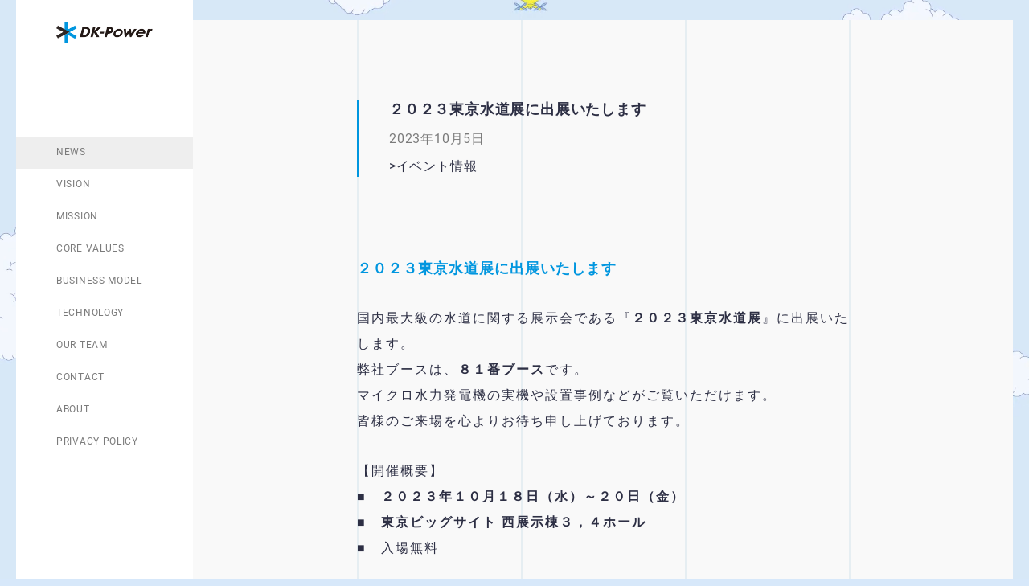

--- FILE ---
content_type: text/html; charset=UTF-8
request_url: https://www.dk-power.co.jp/news/event102/
body_size: 9317
content:

<!DOCTYPE html>
<html lang="ja">
<head>
	<meta charset="UTF-8" />
	<title>株式会社 DK-Power | マイクロ水力発電について</title>
	<meta name="keywords" content="DK-Power, マイクロ水力発電, 創エネ, スモールエネルギー, サステイナブル, ダイキン工業, テクノロジー・イノベーション・センター, TIC, 再生可能エネルギー, 水流, 発電,"/>
	<meta name="description" content="DK-Powerはダイキン工業から生まれた発電会社です。「マイクロ水力発電」によって水道管の水流から「小さな電気」を生み出す仕組みを提供します。環境負荷の少ない分散型の「スモール・エネルギー」に電力インフラの未来はある。そうDK-Powerは考えています。" />
	<meta name="viewport" content="width=device-width, initial-scale=1.0, maximum-scale=1.0" />

	<meta property="og:type" content="website" />
	<meta property="og:url" content="https://dk-power.co.jp/" />
	<meta property="og:title" content="株式会社 DK-Power" />
	<meta property="og:description" content="DK-Powerはダイキン工業から生まれた発電会社です。「マイクロ水力発電」によって水道管の水流から「小さな電気」を生み出す仕組みを提供します。環境負荷の少ない分散型の「スモール・エネルギー」に電力インフラの未来はある。そうDK-Powerは考えています。" />
	<meta property="og:image" content="https://dk-power.co.jp/img/og.jpg" />

	<meta name="twitter:card" content="summary_large_image" />
	<meta name="twitter:title" content="DK-Power 株式会社" />
	<meta name="twitter:description" content="DK-Powerはダイキン工業から生まれた発電会社です。「マイクロ水力発電」によって水道管の水流から「小さな電気」を生み出す仕組みを提供します。環境負荷の少ない分散型の「スモール・エネルギー」に電力インフラの未来はある。そうDK-Powerは考えています。" />
	<meta name="twitter:image:src" content="https://dk-power.co.jp/img/og.jpg" />

	<link rel="shortcut icon" href="https://www.dk-power.co.jp/wp-content/themes/dkp/favicon.ico" />

	<link rel="stylesheet" href="https://www.dk-power.co.jp/wp-content/themes/dkp/css/reset.css?v=1768723419">
	<link rel="stylesheet" href="https://www.dk-power.co.jp/wp-content/themes/dkp/css/slick.css?v=1768723419">
	<link rel="stylesheet" href="https://www.dk-power.co.jp/wp-content/themes/dkp/css/slick-theme.css?v=1768723419">
	<link rel="stylesheet" href="https://www.dk-power.co.jp/wp-content/themes/dkp/css/style.css?v=1768723419">
	<link rel="stylesheet" href="https://www.dk-power.co.jp/wp-content/themes/dkp/css/main.css?v=1768723419">
	<link href="https://www.dk-power.co.jp/wp-content/themes/dkp/css/font-roboto.css?v=1768723419" rel="stylesheet">
	<link href="https://www.dk-power.co.jp/wp-content/themes/dkp/css/font-robot-slab.css?v=1768723419" rel="stylesheet">

		<!--20250925　TECNOLOGYを押した際の描画が遅いのを改善-->
	　　<link rel="preload" as="image" href="https://www.dk-power.co.jp/wp-content/themes/dkp/img/illust_technolory.png">
　　　　<link rel="preload" as="image" href="https://www.dk-power.co.jp/wp-content/themes/dkp/img/illust_technolory_sm.png">
	
	<script src="https://www.dk-power.co.jp/wp-content/themes/dkp/js/jquery-3.2.1.min.js"></script>
	<script src="https://www.dk-power.co.jp/wp-content/themes/dkp/js/jquery.easing.1.3.js"></script>
	<script src="https://www.dk-power.co.jp/wp-content/themes/dkp/js/slick.min.js"></script>
	<script src="https://www.dk-power.co.jp/wp-content/themes/dkp/js/html5media.min.js"></script>
	<script src="https://www.dk-power.co.jp/wp-content/themes/dkp/js/sendmail.js?ver=1.2.0"></script>

<!-- Global Site Tag (gtag.js) - Google Analytics -->
<script async src="https://www.googletagmanager.com/gtag/js?id=UA-106323548-1"></script>
<script>
  window.dataLayer = window.dataLayer || [];
  function gtag(){dataLayer.push(arguments)};
  gtag('js', new Date());

  gtag('config', 'UA-106323548-1');
</script>

</head>

<body>
	<div  id="barba-wrapper">
	<!-- wrapper start -->
	<div id="wrapper">
		<section id="keyVisual">
				<h2 class="sr-only">DK-Power</h2>
				<video id="keyVisualMovie" preload loop autoplay>
					<source src="https://www.dk-power.co.jp/wp-content/themes/dkp/src/DKP_MV_motion.mp4">
					<source src="https://www.dk-power.co.jp/wp-content/themes/dkp/src/DKP_MV_motion2.mp4">
				</video>
			</section>

		<!-- content start -->

			<nav class="fixed news-nav scroll-in">
				<h1><a href="/"><img src="https://www.dk-power.co.jp/wp-content/themes/dkp/img/logo_dkp2.png" alt="DK-Power" class="logo"></a><span id="menuBtnSp"><i></i></span></h1>
				<ul>
					<li><a href="/all/" name="news"><span><i>NEWS</i></span></a></li>
					<li><a href="/#vision" name="vision" class="replace-vision"><span><i>VISION</i></span></a></li>
					<li><a href="/#mission" name="mission" class="replace-mission"><span><i>MISSION</i></span></a></li>
					<li><a href="/#corevalues" name="corevalues" class="replace-corevalues"><span><i>CORE VALUES</i></span></a></li>
					<li><a href="/#businessmodel" name="businessmodel" class="replace-businessmodel"><span><i>BUSINESS MODEL</i></span></a></li>
					<li><a href="/#technology" name="technology" class="replace-technology"><span><i>TECHNOLOGY</i></span></a></li>
					<li><a href="/#ourteam" name="ourteam" class="replace-ourteam"><span><i>OUR TEAM</i></span></a></li>
					<li><a href="/#contact" name="contact" class="replace-contact"><span><i>CONTACT</i></span></a></li>
					<li><a href="/#about" name="about" class="replace-about"><span><i>ABOUT</i></span></a></li>
					<li><a href="/#privacypolicy" name="privacypolicy" class="replace-privacypolicy"><span><i>PRIVACY POLICY</i></span></a></li>
				</ul>
			</nav>

			<div class="barba-container">
				<div id="news-content">
			<div id="mainContent" class="container">

				<section id="news" class="content-section news-page">
					<div class="inner opa0">
						<h2 class="section-title news-article-section">
							<span class="news-article-title"><i>２０２３東京水道展に出展いたします</i></span>
							<span class="news-article-date"><i>2023年10月5日</i></span>
							<span class="news-article-tax">
																<i class="news-article-cat">><a href="/newscategory/event">イベント情報</a></i>
																							</span>
						</h2>
						<div class="content-item article">
							<div class="article">
								<h3 class="news-main__post__title"><span style="color: #3366ff;">２０２３東京水道展に出展いたします</span></h3>
<p style="padding-left: 30px;">国内最大級の水道に関する展示会である『<strong>２０２３東京水道展</strong>』に出展いたします。<br />
弊社ブースは、<strong>８１番ブース</strong>です。<br />
マイクロ水力発電機の実機や設置事例などがご覧いただけます。<br />
皆様のご来場を心よりお待ち申し上げております。</p>
<p style="padding-left: 30px;">【開催概要】<br />
■　<strong>２０２３年１０月１８日（水）～２０日（金）</strong><br />
■　<strong>東京ビッグサイト 西展示棟３，４ホール</strong><br />
■　入場無料</p>
<p style="padding-left: 30px;"><a href="https://suidoten.jp/2023/outline/" target="_blank" rel="noopener"><span style="text-decoration: underline;"><span style="color: #3366ff; text-decoration: underline;">https://suidoten.jp/2023/outline/</span></span></a></p>
							</div>
						</div>
						<div class="news-footer">
							<div class="spacer"><span></span><span></span><span></span><span></span></div>
														<div class="prev"><a href="https://www.dk-power.co.jp/news/hitotsugi010/" rel="prev">PREV</a></div>
														<a href="/all/" class="back-list">LIST</a>
														<div class="next"><a href="https://www.dk-power.co.jp/news/kamiishikami005/" rel="next">NEXT</a></div>
													</div>
					</div>
					<div class="content-bg slide">
						<div class="outer-bg"><div class="inner-bg"></div></div>
						<div class="outer-bg"><div class="inner-bg"></div></div>
						<div class="outer-bg"><div class="inner-bg"></div></div>
						<div class="outer-bg"><div class="inner-bg"></div></div>
						<div class="outer-bg"><div class="inner-bg"></div></div>
					</div>
					<div class="content-cover slide">
						<div class="outer-bg"><div class="inner-bg"></div></div>
						<div class="outer-bg"><div class="inner-bg"></div></div>
						<div class="outer-bg"><div class="inner-bg"></div></div>
						<div class="outer-bg"><div class="inner-bg"></div></div>
						<div class="outer-bg"><div class="inner-bg"></div></div>
					</div>


				</section>

				<!-- footer start -->
				<footer>
					<p class="copy">Copyright (C) 2017 DK-Power, LTD.,</p>
				</footer>
				<!-- footer end -->
			</div>
		</div>
		</div>
		<!-- content end -->


	</div>
	<!-- wrapper end -->
	</div>
	<script src="https://www.dk-power.co.jp/wp-content/themes/dkp/js/barba.min.js"></script>
	<script src="https://www.dk-power.co.jp/wp-content/themes/dkp/js/common.js?v=1768723419"></script>
</body>
</html>


--- FILE ---
content_type: text/css
request_url: https://www.dk-power.co.jp/wp-content/themes/dkp/css/style.css?v=1768723419
body_size: 13045
content:
@charset "UTF-8";

/* ------------------------------------
  common
------------------------------------ */
html, body {
  position: relative;
  width: 100%;
  height: 100%;
  
  font-size: 14px;
  line-height: 1.8em;
  background-color: #d7e8fa;

  font-family: "Roboto", "游ゴシック", "YuGothic", "ヒラギノ角ゴ Pro W3", "HiraKakuPro-W3", "メイリオ", "Meiryo", sans-serif;
  color: #2D2F44;
  letter-spacing: .05em;
  -webkit-text-size-adjust: 100%;
  -webkit-font-smoothing: antialiased;
  -moz-osx-font-smoothing: grayscale;
}
body::-webkit-scrollbar {
    display: none;
}

* { box-sizing: border-box; }

/* ------------------------------------
  font
------------------------------------ */
.f_roboto {
  font-family: 'Roboto Slab', 'Roboto', serif;
  font-weight: 400;
}


::-moz-selection{
  background-color: #646464;
  color: #fff;
}
::selection{
  background-color: #646464;
  color: #fff;
}

a {
  color: #646464;
  text-decoration: none;
}

a:hover {
  text-decoration: none;
}

li {
  list-style-type: none;
}

.clearfix::after {
  content: '';
  display: block;
  clear: both;
}

.hover:hover {
  cursor: pointer;
  filter: alpha(opacity=90);
  opacity: 0.9;
}

.c_width {
  width: 960px;
  margin: 0 auto;
  position: relative;
}

img {
  display: block;
}
.img-responsive { max-width: 100%; }


.hidden {
  text-indent: 100%;
  white-space: nowrap;
  overflow: hidden;
}
.visible-block-md { display: none !important; }
@media (max-width:767px) {
  .hidden-md { display: none !important; }
  .visible-block-md { display: block !important; }
}

.forpc {
  display: block;
}

.forsp {
  display: none;
}

#load {
  width: 100%;
  height: 100%;
  position: fixed;
  top: 0;
  left: 0;
  z-index: 1111;
  background-color: #fff;
}


input:focus,
textarea:focus {
  outline: 2px solid #0096df;
}
input,
textarea {
  font-family:"Roboto", "游ゴシック", "YuGothic", "ヒラギノ角ゴ Pro W3", "HiraKakuPro-W3", "メイリオ", "Meiryo", sans-serif;
}
:placeholder-shown,
::-webkit-input-placeholder,
:-moz-placeholder,
::-moz-placeholder,
:-moz-input-placeholder,
:-ms-input-placeholder {
  color: #2D2F44;
  opacity: 1;
  font-family:"Roboto", "游ゴシック", "YuGothic", "ヒラギノ角ゴ Pro W3", "HiraKakuPro-W3", "メイリオ", "Meiryo", sans-serif;
}

/* ------------------------------------
  #wrapper
------------------------------------ */
#wrapper {
  position: relative;
  width: 100%;
  min-height: 100%;
}

/* ------------------------------------
  #content
------------------------------------ */
#content {
  padding-top: 100vh;
}


/* ------------------------------------
  .container
------------------------------------ */
.container {
  width: 100%;
  margin: auto;
  max-width: 1600px;
  padding: 0 20px 20px;
}
@media (max-width: 767px) {
  .container {
    padding: 0 10px 10px;
  }
}

/* ------------------------------------
  footer
------------------------------------ */
footer {
  padding: 10px 0 10px 220px;
  text-align: center;

  font-size: 10px;
  color: #7B7B7B;
}
@media (max-width:767px) {
  footer {
    padding: 0;
  }
}





/* ------------------------------------
  #fv
------------------------------------ */
#fv {
  width: 100%;
  height: 500px;
  position: relative;
}

#fv .logo {
  width: 500px;
  height: 113px;
  position: absolute;
  top: 50%;
  left: 50%;
  margin: auto;
  overflow: hidden;

  -webkit-transform: translate(-50%, -50%);
  transform: translate(-50%, -50%);
}

#fv .logo div {
  height: 113px;
  float: left;
  background-image: url("../img/logo_dkp.png");
  background-repeat: no-repeat;
  background-size: 500px 113px;
}
#fv .logo div.l1 {
  width: 120px;
  background-position: 0 center;
}
#fv .logo div.l2 {
  width: 60px;
  background-image: url("../img/logo_dkp_l2.png");
  background-position: -120px center;
}
#fv .logo div.l3 {
  width: 70px;
  background-image: url("../img/logo_dkp_l3.png");
  background-position: -170px center;
  margin-left: -10px;
}
#fv .logo div.l4 {
  width: 30px;
  background-image: url("../img/logo_dkp_l4.png");
  background-position: -220px center;
  margin-left: -20px;
}
#fv .logo div.l5 {
  width: 58px;
  background-image: url("../img/logo_dkp_l5.png");
  background-position: -240px center;
  margin-left: -10px;
}
#fv .logo div.l6 {
  width: 58px;
  background-image: url("../img/logo_dkp_l6.png");
  background-position: -288px center;
  margin-left: -10px;
}
#fv .logo div.l7 {
  width: 72px;
  background-image: url("../img/logo_dkp_l7.png");
  background-position: -346px center;
}
#fv .logo div.l8 {
  width: 54px;
  background-image: url("../img/logo_dkp_l8.png");
  background-position: -408px center;
  margin-left: -10px;
}
#fv .logo div.l9 {
  width: 48px;
  background-image: url("../img/logo_dkp_l9.png");
  background-position: -452px center;
  margin-left: -10px;
}




/* ------------------------------------
  transiton
------------------------------------ */
.tra03 {
  -webkit-transition: all 300ms cubic-bezier(0.190, 1.000, 0.220, 1.000);
  transition: all 300ms cubic-bezier(0.190, 1.000, 0.220, 1.000);
}

.tra05 {
  -webkit-transition: all 500ms cubic-bezier(0.190, 1.000, 0.220, 1.000);
  transition: all 500ms cubic-bezier(0.190, 1.000, 0.220, 1.000);
}

.tra08 {
  -webkit-transition: all 800ms cubic-bezier(0.190, 1.000, 0.220, 1.000);
  transition: all 800ms cubic-bezier(0.190, 1.000, 0.220, 1.000);
}

.tra10 {
  -webkit-transition: all 1000ms cubic-bezier(0.190, 1.000, 0.220, 1.000);
  transition: all 1000ms cubic-bezier(0.190, 1.000, 0.220, 1.000);
}

.tra15 {
  -webkit-transition: all 1500ms cubic-bezier(0.190, 1.000, 0.220, 1.000);
  transition: all 1500ms cubic-bezier(0.190, 1.000, 0.220, 1.000);
}

.tra15d {
  -webkit-transition: all 1000ms;
  transition: all 1000ms;
}

.tra20 {
  -webkit-transition: all 2000ms cubic-bezier(0.190, 1.000, 0.220, 1.000);
  transition: all 2000ms cubic-bezier(0.190, 1.000, 0.220, 1.000);
}

.tra30 {
  -webkit-transition: all 3000ms cubic-bezier(0.190, 1.000, 0.220, 1.000);
  transition: all 3000ms cubic-bezier(0.190, 1.000, 0.220, 1.000);
}

.delay005 {
  -webkit-transition-delay: 0.05s;
  transition-delay: 0.05s;
}

.delay01 {
  -webkit-transition-delay: 0.1s;
  transition-delay: 0.1s;
}

.delay015 {
  -webkit-transition-delay: 0.15s;
  transition-delay: 0.15s;
}

.delay02 {
  -webkit-transition-delay: 0.2s;
  transition-delay: 0.2s;
}

.delay03 {
  -webkit-transition-delay: 0.3s;
  transition-delay: 0.3s;
}

.delay04 {
  -webkit-transition-delay: 0.4s;
  transition-delay: 0.4s;
}

.delay05 {
  -webkit-transition-delay: 0.5s;
  transition-delay: 0.5s;
}

.delay06 {
  -webkit-transition-delay: 0.6s;
  transition-delay: 0.6s;
}

.delay08 {
  -webkit-transition-delay: 0.8s;
  transition-delay: 0.8s;
}


/* ------------------------------------
  effect
------------------------------------ */
.slide_in {
  -webkit-transform: translate3d(0,105%,0);
  transform: translate3d(0,105%,0);
  -webkit-transition-property: transform;
  transition-property: transform;
}

.on .slide_in {
  -webkit-transform: translate3d(0,0,0);
  transform: translate3d(0,0,0);
}

.sr-only {
  position: absolute;
  top: 0;
  left: 0;
  width: 1px;
  height: 1px;
  opacity: 0;
  color: transparent;
  z-index: -1;
  overflow: hidden;
}


body.open_modal {
  overflow: hidden;
}
.modal_overlay {
  position: fixed;
  z-index: 99999;
  -webkit-transform: translate3d(0px, 0px, 2px);
  transform: translate3d(0px, 0px, 2px);
  top: 0;
  right: 0;
  bottom: 0;
  left: 0;
  background: rgba(230,238,242,.9);

  visibility: hidden;
  opacity: 0;
  transition: .4s;

  overflow-y: scroll;

  display: flex;
  justify-content: center;
  align-items: flex-start;
}
.modal_overlay::-webkit-scrollbar {
    display: none;
}
.modal_overlay.show {
  visibility: visible;
  opacity: 1;
}
.modal {
  margin: 120px auto 0;
  padding: 0 10px 10px;
  width: 100%;
  max-width: 1000px;

  transition: .4s;
}
.modal.backdrop {
  opacity: 0;
  transform: translateY(-5vh) scale(1);
  -webkit-transform: translateY(-5vh) scale(1);
}
.show .modal.backdrop {
  opacity: 1;
  transform: translateY(0px) scale(1);
  -webkit-transform: translateY(0px) scale(1);
}
.modal .modal_content {
  padding: 2px;
  background: #fff;
}
.modal .modal_body {
  position: relative;
  height: auto;
  padding: 0;
  margin: 0 auto;
  background: #fff;
  box-sizing: border-box;
}
.modal .close {
  position: absolute;
  left: 50%;
  top: -10px;
  z-index: 100;

  display: block;
  width: 40px;
  height: 40px;

  cursor: pointer;

  background: url('../img/icon_btn_close.png') no-repeat;
  background-size: cover;

  -webkit-transform: translate3d(-50%, -100%, 1px) scale(0);
  transform: translate3d(-50%, -100%, 1px) scale(0);
}
.modal_open .modal .close {
  animation-delay: .6s;
  animation-duration: 2s;
  animation-iteration-count: 1;
  animation-timing-function: ease-out;
  animation-name: flashing-scale-close;
}
.modal .close.over {
  -webkit-transform: translate3d(-50%, -100%, 1px) scale(1);
  transform: translate3d(-50%, -100%, 1px) scale(1);
}
.modal .close::after {
  content: "";
  opacity: 0;
  display: block;
  position: absolute;
  z-index: 1;
  top: 0;
  bottom: 0;
  right: 0;
  left: 0;
  border-radius: 50%;
  background: #0c9adf;

  -webkit-transform: translate3d(0, 0, 1px);
  transform: translate3d(0, 0, 1px);
}
.modal_open .modal .close::after {
  animation-delay: .6s;
  animation-duration: 2s;
  animation-iteration-count: 1;
  animation-timing-function: ease-out;
  animation-name: flashing-opacity;
}
.modal.movie {
  padding-left: 0;
  padding-right: 0;
  max-width: 960px;
}
.movie .modal_body {
  width: 100%;
  padding: 0;
  padding-top: 56.25%;
  overflow: hidden;
}
.movie.modal .close {
  top: 0;
  right: 0;
}
.modal.movie iframe {
  position: absolute;
  top: 0;
  left: 0;
  right: 0;
  bottom: 0;
  width: 100%;
  height: 100%;
}
@media (max-width: 960px) {
  .movie.modal .close { right: 10px; }
}
@media (max-width: 767px) {
  .modal-overlay {}
  .modal {}
  .modal .close {}
}


.slick-slider {
  padding-bottom: 50px;
}
.slick-arrow {
  width: 40px;
  height: 40px;

  -webkit-transform: scale(0);
  transform: scale(0);
}
.slick-arrow.shown {
  animation-duration: 2s;
  animation-iteration-count: 1;
  animation-timing-function: ease-out;
  animation-name: flashing-scale;
}
.slick-arrow.over {
  -webkit-transform: scale(1);
  transform: scale(1);
}
.slick-arrow::before {
  display: none;
}
.slick-arrow::after {
  content: "";
  opacity: 0;
  display: block;
  position: absolute;
  z-index: 1;
  top: 0;
  bottom: 0;
  right: 0;
  left: 0;
  border-radius: 50%;
  background: #0c9adf;

  -webkit-transform: translate3d(0, 0, 1px);
  transform: translate3d(0, 0, 1px);
}
.slick-arrow.shown::after {
  animation-duration: 2s;
  animation-iteration-count: 1;
  animation-timing-function: ease-out;
  animation-name: flashing-opacity;
}
.slick-prev {
  top: auto;
  bottom: 10px;
  left: 20px;
  
  background: url('../img/icon_caret_left.png') no-repeat !important;
  background-size: cover !important;
}
.slick-next {
  top: auto;
  right: 20px;
  bottom: 10px;

  background: url('../img/icon_caret_right.png') no-repeat !important;
  background-size: cover !important;
}
.fixed-arrow {
  z-index: 100000;
  position: fixed;
  bottom: 10px;
  left: 0;
  right: 0;
  width: 100%;

  -webkit-transform: translate3d(0, 0, 2px);
  transform: translate3d(0, 0, 2px);
}
.fixed-arrow.hide .slick-arrow {
  display: none;
}


@keyframes flashing {
  0% {
    width: 0;
    height: 0;
  }
  30% {
    width: 40px;
    height: 40px;
  }
  100% {
    width: 40px;
    height: 40px;
  }
}
@keyframes flashing-scale-close {
  0% {
    -webkit-transform: translate3d(-50%, -100%, 1px) scale(0);
    transform: translate3d(-50%, -100%, 1px) scale(0);
  }
  30% {
    -webkit-transform: translate3d(-50%, -100%, 1px) scale(1);
    transform: translate3d(-50%, -100%, 1px) scale(1);
  }
  100% {
    -webkit-transform: translate3d(-50%, -100%, 1px) scale(1);
    transform: translate3d(-50%, -100%, 1px) scale(1);
  }
}
@keyframes flashing-scale {
  0% {
    -webkit-transform: scale(0);
    transform: scale(0);
  }
  30% {
    -webkit-transform: scale(1);
    transform: scale(1);
  }
  100% {
    -webkit-transform: scale(1);
    transform: scale(1);
  }
}
@keyframes flashing-opacity {
  0% { opacity: 1; }
  30% { opacity: 1; }
  40% { opacity: 0; }
}
@keyframes flashing-loop {
  0% {
    width: 0;
    height: 0;
  }
  30% {
    width: 40px;
    height: 40px;
  }
  /*80% { opacity: 1; }:*/
  100% {
    width: 40px;
    height: 40px;
  }
}
@keyframes flashing-opacity-loop {
  30% { opacity: 1; }
  50% { opacity: 0; }
  100% { opacity: 0; }
}


#sendmailMessageModal {
    align-self: center;
    margin-top: 0;
}
#sendmailMessage {
  text-align: center;
  font-size: 16px;
  line-height: 1.8em;
  padding: 36px 8px;
}
@media (min-width: 768px) {
  #sendmailMessageModal {}
  .sendmailMessageModal-overlay { z-index: 100000; }
}
@media (max-width: 767px) {
  #sendmailMessage {
    font-size: 14px;
    padding: 34px 8px;
  }
}

--- FILE ---
content_type: text/css
request_url: https://www.dk-power.co.jp/wp-content/themes/dkp/css/main.css?v=1768723419
body_size: 92079
content:
@charset "UTF-8";

/* ------------------------------------
  key visual
------------------------------------ */
#keyVisual {
  overflow: hidden;
  z-index: 0;
  position: fixed;
  bottom: 0;
  right: 0;
  left: 0;
  
  display: flex;
  justify-content: center;
  align-items: center;

  width: 100vw ;
  height: 100vh;

  background: url('../img/kv_poster.jpg') center center no-repeat;
  background-size: cover;
}
#keyVisual video {
  position: absolute;
  top: 0;
  left: 50%;

  -webkit-transform: translate(-50%, 0%);
  transform: translate(-50%, 0%);

  min-width: 100%;
  min-height: 100%;

  object-fit: cover;
}
@media (max-width:767px) {
  #keyVisual {
    background: url('../img/kv_poster_sm.jpg') center top no-repeat;
    background-size: 100% auto;
  }
  #keyVisual video { display: none; }
  #keyVisual video.play { display: initial; }
}



/* ------------------------------------
  main content
------------------------------------ */
#mainContent {
  position: relative;
  
  margin-top: -80px;
  -webkit-transform: translate(0, 80px);
  transform: translate(0, 80px);
}
.shown #mainContent {
  -webkit-transform: translate(0, 0);
  transform: translate(0, 0);
}
.shown.in #mainContent {
  transition: .6s ease-out;
}
@media (max-width: 767px) {
  #mainContent {
    margin-top: 0;
    -webkit-transform: translate3d(0, 0, 1px);
    transform: translate3d(0, 0, 1px);
  }
  .shown #mainContent {
    margin-top: -60px;
  }
}



/* ------------------------------------
  scroll
------------------------------------ */
#scroll {
  z-index: 90;
  position: absolute;
  top: 0;
  left: 0;
  right: 0;
  width: 100%;

  font-size: 14px;
  line-height: 80px;
  text-align: center;
  letter-spacing: .1em;
}
#scroll span {
  overflow: hidden;
  display: inline-block;

  line-height: 1em;
}
#scroll i {
  font-style: normal;
  display: inline-block;

  -webkit-transform: translate3d(0,100%,1px);
  transform: translate3d(0,100%,1px);
}
#scroll:not(.over) i {
  animation-delay: 1s;
  animation-duration: 2s;
  animation-iteration-count: infinite;
  animation-timing-function: cubic-bezier(0.80, 0, 0.20, 1);
  animation-name: flipout;
}
@keyframes flipout {
  35% {
    -webkit-transform: translate3d(0,0,1px);
    transform: translate3d(0,0,1px);
  }
  65% {
    -webkit-transform: translate3d(0,0,1px);
    transform: translate3d(0,0,1px);
  }
  100% {
    -webkit-transform: translate3d(0,-100%,1px);
    transform: translate3d(0,-100%,1px);
  }
}
#scroll.over {
  opacity: 0;

  -webkit-transform: translateY(-2em);
  transform: translateY(-2em);
}
#scroll.over.in {
  transition: .2s ease-in-out;
}
@media (max-width: 767px) {
  #scroll {
    font-size: 12px;
    line-height: 60px;
  }
}



/* ------------------------------------
  nav
------------------------------------ */
nav {
  z-index: 100000;
  position: absolute;
  top: 100vh;
  bottom: 0;
  left: 20px;
  width: 220px;
  min-height: 100vh;
  background: #fff;
}
.shown nav {
  -webkit-transform: translateY(-80px);
  transform: translateY(-80px);
}
.shown.in nav {
  transition: .6s ease-out;
}
nav.fixed {
  position: fixed;
  top: 0;

  -webkit-transform: translateY(0);
  transform: translateY(0);
}
nav.fixed-f {
  position: fixed !important;
  top: 0;
  -webkit-transform: translateY(0);
  transform: translateY(0);
}

@media (min-width: 768px) {
  nav {
    height: 100vh;
  }
  nav h1 {
    position: absolute;
    top: 0;
    left: 0;
    width: 100%;
  }
  nav ul {
    position: absolute;
    top: 50%;
    left: 0;

    -webkit-transform: translateY(-47.5%);
    transform: translateY(-47.5%);
  }
}
@media (max-width: 767px) {
  nav {
    position: fixed;
    top: 0;
    bottom: auto;
    left: 0 !important;
    width: 100%;
    min-height: 0;
    background: transparent;

    -webkit-transform: translate3d(0, -100%, 3px);
    transform: translate3d(0, -100%, 3px);
  }
  .shown nav {
    -webkit-transform: translate3d(0, 0%, 3px);
    transform: translate3d(0, 0%, 3px);
  }
  nav::after {
    content: "";
    display: block;
    z-index: 0;
    position: absolute;
    top: -2px;
    left: 0;
    width: 100%;
    height: 60px;

    border-bottom: 2px solid #E6EEF2;

    transition: .42s ease-in-out;

    background: #fff;

    -webkit-transform: translate3d(0, -100%, 1px);
    transform: translate3d(0, -100%, 1px);
  }
  nav.scroll-in::after,
  .sp-menu-open nav::after {
    -webkit-transform: translate3d(0, 0%, 1px);
    transform: translate3d(0, 0%, 1px);
  }
}


nav h1 {
  z-index: 10;
  display: flex;
  justify-content: center;
  align-items: center;

  height: 80px;

  -webkit-transform: translate3d(0, 0, 1px);
  transform: translate3d(0, 0, 1px);
}
nav h1 .logo {
  width: 120px;
}

nav ul {
  z-index: 1;
  position: relative;
  /* overflow: hidden; */
}
nav li {
  position: relative;
  z-index: 1;
  display: flex;
  justify-content: center;
  align-items: center;

  transition: .2s;
}
nav li a {
  width: 120px;
  display: block;

  font-size: 12px;
  line-height: 40px;
  color: #7b7b7b;
  white-space: nowrap;
  text-align: left;
}
nav:not(.scroll-in) a {
  cursor: default;
}
nav .mover {
  position: absolute;
  z-index: 0;
  left: 0;
  top: 0;
  width: 100%;
  height: 40px;

  transition: 1.4s ease-in-out; 
  /* transition: .8s cubic-bezier(0.26,-0.99, 0.35, 2.15); */
}
nav .mover::after {
  content: "";
  display: block;
  
  position: absolute;
  z-index: 0;
  bottom: 0;
  left: 0;
  width: 100%;
  height: 0;

  transition-duration: .7s;
  
  background: #eee;
}
nav.scroll-in .mover::after {
  height: 100%;
}
nav .mover.moving::after {
  animation-duration: 1.2s;
  animation-iteration-count: 1;
  animation-timing-function: ease-in-out;
}
nav .mover.moving.up::after {
  animation-name: grow-fat-up;
}
nav .mover.moving.down::after {
  animation-name: grow-fat-down;
}
@keyframes grow-fat-up {
  0% {
    height: 100%;
  }
  50% {
    height: 140%;
    bottom: 15px;
  }
  100% {
    height: 100%;
  }
}
@keyframes grow-fat-down {
  0% {
    height: 100%;
  }
  50% {
    height: 140%;
    bottom: -30px;
  }
  100% {
    height: 100%;
  }
}
nav .mover::before {
  z-index: 1;
  content: "";
  display: block;

  position: absolute;
  top: 50%;
  left: 0;
  -webkit-transform: translate(0, -50%);
  transform: translate(0, -50%);

  border-top: 0px solid transparent;
  border-bottom: 0px solid transparent;
  border-left: 0px solid #cfe5f9;
  transition: .4s;
}
nav.scroll-in .mover::before {
  /* border-top-width: 20px;
  border-bottom-width: 20px;
  border-left-width: 20px; */
}
nav span {
  display: inline-block;
  overflow: hidden;
  line-height: 1em;
}
@media (min-width: 768px) {
  nav span {
    -webkit-transform: translateY(.1em);
    transform: translateY(.1em);
  }
}
nav i {
  display: inline-block;
  font-style: normal;
  line-height: 1em;

  transition: 1.2s;
  -webkit-transform: translateY(100%);
  transform: translateY(100%);
}

@media (min-width: 768px) {
  nav.scroll-in ul li:not(.current):hover {
    background: rgba(0,0,0,0.03);
  }
  nav.scroll-in i {
    -webkit-transform: translateY(0%);
    transform: translateY(0%);
  }
  nav.scroll-in li:nth-child(1) i { transition-delay: 0s; }
  nav.scroll-in li:nth-child(2) i { transition-delay: .1s; }
  nav.scroll-in li:nth-child(3) i { transition-delay: .2s; }
  nav.scroll-in li:nth-child(4) i { transition-delay: .3s; }
  nav.scroll-in li:nth-child(5) i { transition-delay: .4s; }
  nav.scroll-in li:nth-child(6) i { transition-delay: .5s; }
  nav.scroll-in li:nth-child(7) i { transition-delay: .6s; }
  nav.scroll-in li:nth-child(8) i { transition-delay: .7s; }
  nav.scroll-in li:nth-child(9) i { transition-delay: .8s; }
  nav.scroll-in li:nth-child(10) i { transition-delay: .9s; }
  nav.scroll-in li:nth-child(11) i { transition-delay: 1.0s; }
}

@media (max-width: 767px) {
  nav h1 {
    position: relative;
    justify-content: flex-start;
    height: 60px;
    padding-left: 20px;
    
    text-align: left;
  }
  nav .logo {
    width: 100px;
  }
  #menuBtnSp {
    position: absolute;
    right: 20px;
    bottom: 10px;
    height: 40px;
    width: 40px;

    background: url('../img/hex_menu.png') center center no-repeat;
    background-size: auto 100%;
  }
  #menuBtnSp::before,
  #menuBtnSp::after,
  #menuBtnSp i {
    content: "";
    position: absolute;
    left: 50%;
    top: 50%;

    display: block;
    height: 2px;
    width: 20px;
    background: #898989;

    transition: .42s ease-in-out;
    -webkit-transform: translate(-50%, -50%);
    transform: translate(-50%, -50%);
  }
  #menuBtnSp::before { top: 65%; }
  #menuBtnSp::after { top: 35%; }

  .sp-menu-open #menuBtnSp i { opacity: 0; }
  .sp-menu-open #menuBtnSp::before {
    top: 50%;

    -webkit-transform: translate(-50%, -50%) rotate(45deg);
    transform: translate(-50%, -50%) rotate(45deg);
  }
  .sp-menu-open #menuBtnSp::after {
    top: 50%;

    -webkit-transform: translate(-50%, -50%) rotate(-45deg);
    transform: translate(-50%, -50%) rotate(-45deg);
  }

  nav ul {
    position: absolute;
    top: 0;
    right: 0;
    height: 100vh;
    width: 100vw;
    margin-top: 60px;
    padding: 0 0 60px 20px;

    display: flex;
    flex-direction: column;
    justify-content: center;
    align-items: flex-start;

    background: #fff;
    transition: .48s ease-in-out;

    -webkit-transform: translate3d(0, 100%, -1px);
    transform: translate3d(0, 100%, -1px);
  }
  .sp-menu-open nav ul {
    -webkit-transform: translate3d(0, 0, 1px);
    transform: translate3d(0, 0, 1px);
  }
  nav li a {
    overflow: hidden;
    
    position: relative;
    width: 100%;
    margin-bottom: 1em;
    padding-left: 20px;

    font-size: 22px;
    line-height: 1em;
    font-weight: bold;
    color: #2D2F44;

  }
  nav li a::before {
    content: "";
    position: absolute;
    display: block;
    top: 0;
    left: 0;
    width: 2px;
    height: 1em;

    background: #0096DF;

    transition: 1.2s;

    /* -webkit-transform: translateY(100%);
    transform: translateY(100%); */
  }
  nav .mover {
    display: none;
  }
  nav i {
    transition-delay: 0s;
    transition: .21s ease-in-out;
  }
  .sp-menu-open nav li:nth-child(1) i,
  .sp-menu-open nav li:nth-child(1) a::before { transition-delay: .4s; }
  .sp-menu-open nav li:nth-child(2) i,
  .sp-menu-open nav li:nth-child(2) a::before { transition-delay: .5s; }
  .sp-menu-open nav li:nth-child(3) i,
  .sp-menu-open nav li:nth-child(3) a::before { transition-delay: .6s; }
  .sp-menu-open nav li:nth-child(4) i,
  .sp-menu-open nav li:nth-child(4) a::before { transition-delay: .7s; }
  .sp-menu-open nav li:nth-child(5) i,
  .sp-menu-open nav li:nth-child(5) a::before { transition-delay: .8s; }
  .sp-menu-open nav li:nth-child(6) i,
  .sp-menu-open nav li:nth-child(6) a::before { transition-delay: .9s; }
  .sp-menu-open nav li:nth-child(7) i,
  .sp-menu-open nav li:nth-child(7) a::before { transition-delay: 1.0s; }
  .sp-menu-open nav li:nth-child(8) i,
  .sp-menu-open nav li:nth-child(8) a::before { transition-delay: 1.1s; }
  .sp-menu-open nav li:nth-child(9) i,
  .sp-menu-open nav li:nth-child(9) a::before { transition-delay: 1.2s; }
  .sp-menu-open nav li:nth-child(10) i,
  .sp-menu-open nav li:nth-child(10) a::before { transition-delay: 1.3s; }
  .sp-menu-open nav li:nth-child(11) i,
  .sp-menu-open nav li:nth-child(11) a::before { transition-delay: 1.4s; }	

  .sp-menu-open nav i,
  .sp-menu-open nav li a::before {
    transition: 1.3s;
    -webkit-transform: translateY(0%);
    transform: translateY(0%);
  }
}


/* ------------------------------------
  section
------------------------------------ */
.content-section {
  position: relative;
  overflow: hidden;
  margin-left: 220px;
  margin-bottom: 20px;
  padding-bottom: 100px;
  transition: .42s ease-in-out;
  background: transparent;
}

.content-section.reset{
  background: transparent;
}
.content-section:not(#news):not(.shown) {
  opacity: 0;

  -webkit-transform: translateY(80px);
  transform: translateY(80px);
}
.content-section.shonw:not(#news) {
  opacity: 1;

  -webkit-transform: translateY(0);
  transform: translateY(0);
}

.content-section .inner {
  z-index: 1;
  position: relative;
  width: 60%;
  margin: auto;
}
.content-bg,
.content-cover {
  position: absolute;
  z-index: 0;
  top: 0;
  right: 0;
  bottom: 0;
  left: 0;
  background: #f9f9f9;
}
.content-bg div,
.content-cover div {
  position: absolute;
  height: 100%;
  width: 20%;
  border-left: 2px solid #E6EEF2;

  -webkit-transform: translateX(-100%);
  transform: translateX(-100%);
}
.content-bg div:nth-child(1),
.content-cover div:nth-child(1) {
  z-index: 1;
  left: 20%;
  border-left: 0;
}
.content-bg div:nth-child(2),
.content-cover div:nth-child(2) {
  left: 40%;
}
.content-bg div:nth-child(3),
.content-cover div:nth-child(3) {
  left: 60%;
}
.content-bg div:nth-child(4),
.content-cover div:nth-child(4) {
  left: 80%;
}
.content-bg div:nth-child(5),
.content-cover div:nth-child(5) {
  left: 100%;

}
.content-bg div:nth-child(5)::before,
.content-cover div:nth-child(5)::before {
  content: "";
  display: block;
  position: absolute;
  width: 2px;
  top: 0;
  bottom: 0;
  left: -2px;

  background: #E6EEF2;
}

#news .content-bg div { opacity: 0; }
#news.over .content-bg div {
  opacity: 1;
  transition: .84s;
}
@media (max-width:767px) {
  .content-section {
    margin-bottom: 10px;
    padding-bottom: 60px;
  }
  .content-bg div:nth-child(5)::before,
  .content-cover div:nth-child(5)::before {
    left: -1px;
  }
}

.content-cover {
  z-index: 10;
}
#news .content-cover div {
  z-index: 1;
  background: #f9f9f9;
  border: none;
}
.content-cover div::before {
  content: "";
  position: absolute;
  top: 0;
  right: 100%;
  height: 0;
  width: 2px;
  background: #E6EEF2;
}
/* for chrome 1dot gap*/
.content-cover div::after {
  content: "";
  position: absolute;
  top: 0;
  right: -1px;
  height: 100%;
  width: 2px;
  background: #f9f9f9;
}
#news.shown.in .content-cover div::before {
  height: 100%;
  transition-duration: .21s;
}
.content-cover div:nth-child(2)::before { transition-delay: 0s; }
.content-cover div:nth-child(3)::before { transition-delay: .21s; }
.content-cover div:nth-child(4)::before { transition-delay: .42s; }
.content-cover div:nth-child(5)::before { transition-delay: .63s; }
.content-cover div:nth-child(6)::before { transition-delay: .84s; }

.content-cover.over div::before {
  top: auto;
  bottom: 0;
  height: 0 !important;
}

#news.over .content-cover div::after { display: none; }
#news.over .content-cover div {
  width: 0;
  border-width: 0;

  transition: .01s !important;
  transition-delay: 0s !important;
}


@media (max-width: 767px) {
  .content-section {
    margin-left: 0;
  }
  .content-section .inner {
    width: auto;
    margin: 0 10px;
  }
  .content-bg {
    margin: 0 10px;
  }
  .content-cover {
    left: 12px;
    right: 10px;
  }
  .content-bg div,
  .content-cover div {
    width: 50%;

    -webkit-transform: translateX(0);
    transform: translateX(0);
  }
  .content-bg div:nth-child(4) {
    left: 0;
  }
  .content-bg div:nth-child(5) {
    border-right: 2px solid #eee;
    left: 50%;
  }
  .content-cover div:nth-child(3) {
    transition-delay: 0s;
    left: 0;
  }
  .content-cover div:nth-child(4) {
    transition-delay: .3s;
    left: 50%;
  }
  .content-cover div:nth-child(5) {
    transition-delay: .6s;
    left: 100%;
    -webkit-transform: translateX(0);
    transform: translateX(0);
  }
  .content-bg div:nth-child(-n+3),
  .content-cover div:nth-child(-n+2) {
    display: none !important;
  }
}



.section-title {
  display: inline-block;
  position: relative;
  overflow: hidden;
  margin: 90px 0;
  padding: 0 0 0 40px;
  font-size: 40px;
  color: transparent;
}
.section-title.over {
  color: inherit;
}
.section-title::before {
  content: "";
  display: block;
  position: absolute;
  top: 0;
  left: 0;
  width: 0;
  height: 100%;
  background: #0096DF;

  transition: 0s;
  transition-delay: .21s;
}
.section-title.over::before {
  width: 2px;
}
.section-title::after {
  z-index: 10;
  content: "";
  display: block;
  position: absolute;
  top: 0;
  left: 0;
  width: 100%;
  height: 100%;
  background: #0096DF;

  transition: .35s cubic-bezier(0.73, 0, 0.38, 1);

  -webkit-transform: translate3d(-101%, 0, 1px);
  transform: translate3d(-101%, 0, 1px);
}
/* #news .section-title::after { transition-delay: 1s; } */
.section-title.shown::after {
  -webkit-transform: translate3d(0%, 0, 1px);
  transform: translate3d(0%, 0, 1px);
}
.section-title.over::after {
  transition-delay: .21s !important;

  -webkit-transform: translate3d(101%, 0, 1px);
  transform: translate3d(101%, 0, 1px);
}
.section-title span {
  display: block;
  line-height: 1em;
  letter-spacing: .05em;

  transition: 0s;
  transition-delay: .35s;

  color: transparent;
}
.section-title.over span {
  color: inherit;
}
.section-title .sub {
  margin-top: .5em;

  font-size: 16px;
  font-weight: normal;
  color: transparent;

  transition: 0s;
  transition-delay: .35s;
}
.section-title.over .sub {
  color: #7b7b7b;
}
.section-title i {
  font-style: normal;
}

#news .inner::after,
#vision .inner::after,
#mission .inner::after {
  content: "";
  position: absolute;
  bottom: 0;
  left: -20px;
  width: 33.333333%;
  
  background-position: right bottom;
  background-repeat: no-repeat;
  background-size: auto 100%;

  -webkit-transform: translateX(-100%);
  transform: translateX(-100%);
}

#vision .inner::after {
  height: 239px;
  background-image: url('../img/illust_vision.png');
}
#mission .inner::after {
  height: 314px;
  background-image: url('../img/illust_mission.png');
}
#news .inner::after {
  opacity: 0;
  height: 285px;

  transition: .42s ease-in-out;

  background-image: url('../img/illust_news.png');
}
#news.over .inner::after {
  opacity: 1;
  transition-delay: .05s;
}


@media (max-width: 767px) {
  .section-title {
    margin: 55px 0 60px;
    padding-left: 30px;
    font-size: 28px;
  }
  #news .inner::after,
  #vision .inner::after,
  #mission .inner::after {
    position: relative;
    display: block;
    left: auto;
    bottom: auto;
    width: 100%;
    margin-top: 60px;

    background-position: center center;

    -webkit-transform: translateX(0);
    transform: translateX(0);
  }
}



/* ------------------------------------
  section > content
------------------------------------ */
.content-header {
  position: relative;
  margin: 90px auto;
  padding-left: 40px;

  font-size: 20px;
  font-weight: bold;
  color: #0096DF;
}
.section-title + .content-header { margin-top: 0; }
.content-header::before {
  content: "";
  z-index: 1;
  position: absolute;
  left: 0;
  top: 50%;
  opacity: 0;

  display: block;
  width: 40px;
  height: 100%;
  min-height: 44px;
  background: url('../img/icon_hex.png') center center no-repeat;
  background-size: 100% auto;

  transition: .42s;
  transition-delay: .7s;

  -webkit-transform: translate(-50%, 0%);
  transform: translate(-50%, 0%);
}
.content-header.shown::before  {
  opacity: 1;

  -webkit-transform: translate(-50%, -55%);
  transform: translate(-50%, -55%);
}
.content-header span {
  display: inline-block;
  overflow: hidden;

  -webkit-transform: translateY(.1em);
  transform: translateY(.1em);
}
.content-header i {
  display: inline-block;
  font-style: normal;

  transition: .42s;
  transition-delay: .7s;

  -webkit-transform: translateY(100%);
  transform: translateY(100%);
}
.content-header.shown i {
  -webkit-transform: translateY(0);
  transform: translateY(0);
}

.content-item {
  position: relative;

  font-size: 16px;
  line-height: 2em;
}
#vision .content-item,
#mission .content-item {
  padding-left: 40px;
}
#vision .content-item::before,
#mission .content-item::before {
  content: "";
  display: block;
  position: absolute;
  top: 0;
  left: 0;
  width: 2px;
  height: 100%;
  background: #0096DF;
}
@media (max-width: 767px) {
  .content-header {
    margin: 60px auto;
    padding-left: 60px!important;
  }
  .content-header::before {
    -webkit-transform: translate(0, -55%) !important;
    transform: translate(0, -55%) !important;
  }
  #vision .content-item,
  #mission .content-item {
    padding-left: 30px;
  }
}

/* ------------------------------------
  btn
------------------------------------ */
.btn {
  position: relative;
  overflow: hidden;
  display: block;
  width: 100%;
  
  text-align: center;
  line-height: 40px;
  color: #000;
}
.btn i {
  height: 1em;
  line-height: 1em;
  display: block;
  float: left;

  font-style: normal;
}
.btn span {
  position: relative;
  z-index: 1;
  display: inline-block;
}
.btn .over-wrap {
  display: block;
  height: 40px;
  width: 100%;

  background-color: #cfe5f9;
}
.btn .flap,
.btn .flip {
  overflow: hidden;
  position: absolute;
  top: 50%;
  left: 50%;
  height: 1em;

  -webkit-transform: translate(-50%, -50%);
  transform: translate(-50%, -50%);
}
.btn .flap i {
  transition: .42s cubic-bezier(.645, .045, .355, 1);
}
.btn:hover .flap i {
  -webkit-transform: translateY(-100%);
  transform: translateY(-100%);
}
.btn .flip i {
  color: #fff;
  transition: .42s cubic-bezier(.645, .045, .355, 1);

  -webkit-transform: translateY(100%);
  transform: translateY(100%);
}
.btn:hover .flip i {
  -webkit-transform: translateY(0%);
  transform: translateY(0%);
}
.btn i:nth-child(1) { transition-delay: .15s; }
.btn i:nth-child(2) { transition-delay: .1s; }
.btn i:nth-child(3) { transition-delay: .05s; }
.btn i:nth-child(4) { transition-delay: 0s; }

.btn:hover i:nth-child(1) { transition-delay: 0s; }
.btn:hover i:nth-child(2) { transition-delay: .05s; }
.btn:hover i:nth-child(3) { transition-delay: .1s; }
.btn:hover i:nth-child(4) { transition-delay: .15s; }


.btn-flipflap {
  margin-top: 100px;
  font-size: 105%;
  letter-spacing: .05em;
}
.btn-flipflap .over-wrap::before {
  content: "";
  position: absolute;
  z-index: 0;

  top: 0;
  bottom: 0;
  right: 0;
  left: 0;
  background: #0096df;

  transition: .42s cubic-bezier(.645, .045, .355, 1);;
  -webkit-transform: translateX(-101%);
  transform: translateX(-101%);
}
.btn-flipflap .over-wrap:hover::before {
  -webkit-transform: translateX(0%);
  transform: translateX(0%);
}



/* ------------------------------------
  news
------------------------------------ */
.news-item {
  margin-bottom: 20px;
  overflow: hidden;
}
.news-item:last-child {
  margin-bottom: 0;
}

.news-header {
  display: flex;
  justify-content: space-between;
  align-items: center;
  opacity: 0;
  position: relative;
  min-height: 40px;
  padding: 4px 60px 4px 20px;
  font-size: 14px;
  font-weight: normal;
  transition: .42s ease-in-out;
  background: #fff;
  -webkit-transform: translateY(100%);
  transform: translateY(100%);
}
#news.over .news-header {
  opacity: 1;
  transition-delay: .4s;

  -webkit-transform: translateY(0%);
  transform: translateY(0%);
}
#news.over .news-item:nth-child(2) .news-header { transition-delay: .5s; }
#news.over .news-item:nth-child(3) .news-header { transition-delay: .6s; }
#news.over .news-item:nth-child(4) .news-header { transition-delay: .7s; }
#news.over .news-item:nth-child(5) .news-header { transition-delay: .8s; }

#news .news-header .title {
  display: inline-block;
  line-height: 1.4em;
  overflow: hidden;
  flex-shrink: 100;
  padding-right: 20px;
}
#news .news-header .text-wrapper{
  display: inline-block;
  line-height: 1em;
}
#news .news-header .date {
  display: inline-block;
  line-height: 1em;
  overflow: hidden;
  flex-shrink: 0;
  text-align: right;
}
#news .news-header .title i,
#news .news-header .date i {
  display: inline-block;
  font-style: normal;

  transition: .35s;
  transition-delay: 1.2s;

  -webkit-transform: translateY(100%);
  transform: translateY(100%);
}
#news.over .news-header .title i,
#news.over .news-header .date i {
  -webkit-transform: translateY(0);
  transform: translateY(0);
}

/* prefix */
@media (min-width:768px) {
  #news .news-header .title {
    position: relative;
    padding: 0 90px 0 0;

    line-height: 1.5em;
  }
  #news .news-header .date {
    position: absolute;
    top: 14px;
    right: 60px;
  }
}
@media (max-width:767px) {
  .news-header {
    padding: 12px 60px 12px 16px;
    flex-direction: column;
    justify-content: center;
    align-items: flex-start;
  }
  #news .news-header .title {
    line-height: 1.8em;
  }
  #news .news-header .title,
  #news .news-header .date {
    line-height: 2em;
  }
}


#news .btn .over-wrap {
  opacity: 0;
  transition: .35s ease-in-out;

  -webkit-transform: translateY(100%);
  transform: translateY(100%);
}
#news.over .btn .over-wrap {
  opacity: 1;
  transition-delay: .9s;

  -webkit-transform: translateY(0%);
  transform: translateY(0%);
}
@media (max-width:767px) {
  #news .btn {
    width: auto;
    margin: 60px 50px;
  }
  #news .over-wrap {
    height: 60px;
  }
}

.news-header .date {
  font-size: 12px;
}
.news-header a {
  overflow: hidden;
  display: block;
  position: absolute;
  right: 0;
  top: 0;
  width: 40px;
  height: 40px;
  background-color: #cfe5f9;
}
.news-header a::before {
  content: "";
  position: absolute;
  z-index: 0;

  top: 0;
  bottom: 0;
  right: 0;
  left: 0;
  background: #0096df;

  transition: .42s cubic-bezier(.645, .045, .355, 1);;
  -webkit-transform: translateX(-101.1%);
  transform: translateX(-101.1%);
}
.news-header .title a {
  width: auto;
  height: auto;
  background-color: transparent;
  position: static;
  color: #2D2F44;
}

.news-header .title a::before {
  display: none;
}


.news-header a:hover::before {
  -webkit-transform: translateX(0%);
  transform: translateX(0%);
}

.news-header a.hover::before {
  -webkit-transform: translateX(0%);
  transform: translateX(0%);
}

.news-header .external span {
  overflow: hidden;
  z-index: 1;
  display: block;
  position: absolute;
  top: 50%;
  left: 50%;
  width: 40px;
  height: 40px;

  -webkit-transform: translate(-50%, -50%);
  transform: translate(-50%, -50%);
}
.news-header .external i {
  position: absolute;
  top: 0;
  left: 0;

  display: block;
  width: 100%;
  height: 100%;

  transition: .42s cubic-bezier(.645, .045, .355, 1);

  background-image: url('../img/icon_external.png');
  background-position: 14px center;
  background-repeat: no-repeat;
  background-size: 16px auto;
}
.news-header .external i.flip {
  filter: berightness(10);
  background-image: url('../img/icon_external_white.png');

  -webkit-transform: translateY(100%);
  transform: translateY(100%);
}
.news-header .external:hover i.flap {
  -webkit-transform: translateY(-100%);
  transform: translateY(-100%);
}
.news-header .external:hover i.flip {
  -webkit-transform: translateY(0%);
  transform: translateY(0%);
}

.news-header .close span,
.news-header .open span {
  overflow: hidden;
  z-index: 1;
  display: block;
  position: absolute;
  top: 50%;
  left: 50%;
  width: 1em;
  height: 1em;

  -webkit-transform: translate(-50%, -50%);
  transform: translate(-50%, -50%);
}
.news-header .close i,
.news-header .open i {
  display: block;
  position: absolute;
  top: 0;
  left: 0;
  width: 100%;
  height: 100%;

  transition: .42s cubic-bezier(.645, .045, .355, 1);
}
.news-header .open i.flip,
.news-header .close i.flip {
  -webkit-transform: translateY(100%);
  transform: translateY(100%);
}
.news-header .open:hover i.flip,
.news-header .close:hover i.flip {
  -webkit-transform: translateY(0%);
  transform: translateY(0%);
}
.news-header .open:hover i.flap,
.news-header .close:hover i.flap {
  -webkit-transform: translateY(-100%);
  transform: translateY(-100%);
}
.news-header .open.hover i.flip,
.news-header .close.hover i.flip {
  -webkit-transform: translateY(0%);
  transform: translateY(0%);
}
.news-header .open.hover i.flap,
.news-header .close.hover i.flap {
  -webkit-transform: translateY(-100%);
  transform: translateY(-100%);
}


.news-header .open i::before,
.news-header .open i::after,
.news-header .close i::before,
.news-header .close i::after {
  content: "";
  display: block;
  position: absolute;
  top: 50%;
  left: 50%;
  height: 2px;
  width: 0.5em;
  background: #000;
  transition: .2s;
}
.news-header .open i.flip::before,
.news-header .open i.flip::after,
.news-header .close i.flip::before,
.news-header .close i.flip::after {
  background: #fff;
}
.news-header .close i::before {
  -webkit-transform: translate(-50%, -50%);
  transform: translate(-50%, 100%) rotate(-45deg);
}
.news-header .close i::after {
  -webkit-transform: translate(-50%, -50%) rotate(90deg);
  transform: translate(-50%, -100%) rotate(45deg);
}
.news-header .open i::before {
  -webkit-transform: translate(-50%, -50%) rotate(45deg);
  transform: translate(-50%, -50%) rotate(45deg);
}
.news-header .open i::after {
  -webkit-transform: translate(-50%, -50%) rotate(-45deg);
  transform: translate(-50%, -50%) rotate(-45deg);
}


.news-item .article {
  display: none;
  padding: 32px 20px 40px 20px;
  background: #fff;
  font-size: 14px;
  color: #7C7D8A;
  word-break: break-word;
}
.news-item.open .article {
  display: block;
}
.news-item .article img {
  width: 100%;
  height: auto;
  display: block;
}
.news-item .article a:link {
  text-decoration: underline;
}
@media (max-width:767px) {
  .news-item .article {
    padding: 40px 10px 60px;
  }
}




/* ------------------------------------
  corevalues
------------------------------------ */
#corevalues .spacer {
  position: absolute;
  bottom: -36px;
  left: 0;
  width: 100%;
}
#corevalues .spacer span {
  position: absolute;
  top: 0;
  left: 0;
  height: 2px;
  width: 40px;
  background: #E6EEF2;
  
  -webkit-transform: translate3d(-50%, -50%, 1px);
  transform: translate3d(-50%, -50%, 1px);
}
#corevalues .spacer span:nth-child(2) { left: 33.333333%; }
#corevalues .spacer span:nth-child(3) { left: 66.666666%; }
#corevalues .spacer span:nth-child(4) { left: 100%; }
@media (max-width: 767px) {
  #corevalues .spacer { display: none; }
}

#corevalues .content-item {
  font-size: 14px;
  line-height: 2.2em;
}
#corevalues .content-item:not(:last-child) { margin-bottom: 80px; }
#corevalues .content-item::after {
  content: "";
  position: absolute;
  bottom: 0;
  left: 0;
  width: 33.333333%;
  
  background-position: center bottom;
  background-repeat: no-repeat;
  background-size: auto 100%;

  -webkit-transform: translateX(-100%);
  transform: translateX(-100%);
}
@media (max-width:1400px) {
  #corevalues .content-item::after { left: -20px; }
}
#corevalues .content-header {
  margin: 0 auto 50px;
}
#corevalues .content-header.parentheses {
  padding-left: 30px;
}
#corevalues .content-item .content-header {
  margin: 0 auto 45px;

  font-size: 18px;
  line-height: 1.8em;
  color: inherit;
}
@media (min-width:768px) {
  #corevalues .content-item .content-header span {
    -webkit-transform: translateY(.4em);
    transform: translateY(.4em);
  }
}
#corevalues .content-item .content-header::before {
  opacity: 1;
  -webkit-transform: translate(-50%, -50%);
  transform: translate(-50%, -50%);
}
#corevalues .content-item:nth-of-type(1)::after {
  height: 156px;
  background-image: url('../img/illust_corevalue01.png');
}
#corevalues .content-item:nth-of-type(2)::after {
  height: 129px;
  background-image: url('../img/illust_corevalue02.png');
}
#corevalues .content-item:nth-of-type(3)::after {
  height: 120px;
  background-image: url('../img/illust_corevalue03.png');
}
#corevalues .content-item:nth-of-type(4)::after {
  height: 101px;
  background-image: url('../img/illust_corevalue04.png');
}
#corevalues .content-item:nth-of-type(5)::after {
  height: 111px;
  background-image: url('../img/illust_corevalue05.png');
}
#corevalues .content-item:nth-of-type(6)::after {
  height: 123px;
  background-image: url('../img/illust_corevalue06.png');
}

#corevalues .content-item:nth-of-type(1) .content-header::before,
#corevaluesSlider .slide01 .content-header::before { background-image: url('../img/icon_hex_num01.png'); }
#corevalues .content-item:nth-of-type(2) .content-header::before,
#corevaluesSlider .slide02 .content-header::before { background-image: url('../img/icon_hex_num02.png'); }
#corevalues .content-item:nth-of-type(3) .content-header::before,
#corevaluesSlider .slide03 .content-header::before { background-image: url('../img/icon_hex_num03.png'); }
#corevalues .content-item:nth-of-type(4) .content-header::before,
#corevaluesSlider .slide04 .content-header::before { background-image: url('../img/icon_hex_num04.png'); }
#corevalues .content-item:nth-of-type(5) .content-header::before,
#corevaluesSlider .slide05 .content-header::before { background-image: url('../img/icon_hex_num05.png'); }
#corevalues .content-item:nth-of-type(6) .content-header::before,
#corevaluesSlider .slide06 .content-header::before { background-image: url('../img/icon_hex_num06.png'); }

#corevaluesSlider .content-item .content-header {
  line-height: 1em;
}
#corevaluesSlider .content-item .content-header::before {
  opacity: 1;
  top: -20px;
  left: 50%;

  transition: 0s;
  transition-delay: 0s;

  -webkit-transform: translate(-50%, -100%) !important;
  transform: translate(-50%, -100%) !important;
}
.modal .content-item .content-text {
  display: block;
  position: relative;
  margin: 0 10px 10px;
  border: 2px solid #eee;
  padding: 35px 0 50px;
}
.modal .content-item .content-text span {
  position: relative;
  z-index: 1;
}
.modal .content-item .content-text::before {
  z-index: 0;
  box-sizing: border-box;
  content: "";
  display: block;
  position: absolute;
  width: 2px;
  top: 0;
  bottom: 0;
  left: 50%;

  background: #eee;

  -webkit-transform: translateX(-50%);
  transform: translateX(-50%);
}

#corevaluesSlider .content-item .content-text::after {
  z-index: 1;
  content: "";
  display: block;
  margin: 60px 0 0;

  background-position: center center;
  background-repeat: no-repeat;
  background-size: auto 100%;

  -webkit-transform: translate3d(0, 0, 1px);
  transform: translate3d(0, 0, 1px);
}
#corevaluesSlider .slide01 .content-text::after {
  height: 141px;
  background-image: url('../img/illust_corevalue01.png');
}
#corevaluesSlider .slide02 .content-text::after {
  height: 117px;
  background-image: url('../img/illust_corevalue02.png');
}
#corevaluesSlider .slide03 .content-text::after {
  height: 108px;
  background-image: url('../img/illust_corevalue03.png');
}
#corevaluesSlider .slide04 .content-text::after {
  height: 97px;
  background-image: url('../img/illust_corevalue04.png');
}
#corevaluesSlider .slide05 .content-text::after {
  height: 101px;
  background-image: url('../img/illust_corevalue05.png');
}
#corevaluesSlider .slide06 .content-text::after {
  height: 111px;
  background-image: url('../img/illust_corevalue06.png');
}
.modal .content-header {
  margin: 85px 0 20px;
  padding-left: 0;
  color: inherit;
  text-align: center;
  font-size: 1rem;
}
.modal .content-header span {
  line-height: 1.1em;
}
.modal .content-text {
  font-size: 14px;
  line-height: 1.8em;
}

@media (max-width:767px) {
  #corevalues { padding-bottom: 40px; }
  #corevalues .content-item:not(:last-child) {
    margin-bottom: 120px;
  }
  #corevalues .content-item::before {
    content: "";
    display: block;
    position: absolute;
    z-index: 0;
    width: 160px;
    height: 160px;
    top: 50%;
    left: 50%;

    border-radius: 100%;
    border: 40px solid #fff;

    background: #D6E8F9;

    -webkit-transform: translate(-50%, -50%);
    transform: translate(-50%, -50%);
  }
  #corevalues .content-item::after {
    z-index: 1;
    width: 240px;
    height: 240px;
    top: 50%;
    left: 50%;

    background-position: center center;

    -webkit-transform: translate(-50%, -50%);
    transform: translate(-50%, -50%);
  }
  #corevalues .content-item:nth-of-type(1)::after {
    height: 141px;
  }
  #corevalues .content-item:nth-of-type(2)::after {
    height: 117px;
  }
  #corevalues .content-item:nth-of-type(3)::after {
    height: 108px;
  }
  #corevalues .content-item:nth-of-type(4)::after {
    height: 97px;
  }
  #corevalues .content-item:nth-of-type(5)::after {
    height: 101px;
  }
  #corevalues .content-item:nth-of-type(6)::after {
    height: 111px;
  }
  #corevalues .content-item .content-header {
    z-index: 2;
    height: 240px;
    width: 240px;
    margin: 80px auto 35px;
    padding: 0;
    
    font-size: 14px;
    text-align: center;
  }
  #corevalues .content-item .content-header::before {
    z-index: 1;
    top: 0;
    left: 50%;
    height: 43px;
    
    -webkit-transform: translate(-50%, -50%) !important;
    transform: translate(-50%, -50%) !important;
  }
  #corevalues .content-item .content-header span {
    position: absolute;
    z-index: 2;
    display: block;
    bottom: 2em;
    left: 50%;
    overflow: visible;

    white-space: nowrap;

    -webkit-transform: translateX(-50%);
    transform: translateX(-50%);
  }
  #corevalues .content-item .content-header .spbtn {
    content: "";
    display: block;
    position: absolute;
    z-index: 1;
    bottom: 0;
    left: 50%;
    width: 0;
    height: 0;

    background: url('../img/icon_caret_right.png') center center no-repeat;
    background-size: cover;

    -webkit-transform: translate(-50%, 50%);
    transform: translate(-50%, 50%);
  }
  #corevalues .content-item .content-header.shown .spbtn {
    animation-duration: 2s;
    animation-iteration-count: 1;
    animation-timing-function: ease-out;
    animation-name: flashing;
  }
  #corevalues .content-item .content-header.over .spbtn {
    width: 40px;
    height: 40px;
  }
  #corevalues .content-item .content-header .spbtn::after {
    content: "";
    opacity: 0;
    display: block;
    position: absolute;
    z-index: 1;
    top: 0;
    bottom: 0;
    right: 0;
    left: 0;
    border-radius: 50%;
    background: #0c9adf;
  }
  #corevalues .content-item .content-header.shown .spbtn::after {
    animation-duration: 2s;
    animation-iteration-count: 1;
    animation-timing-function: ease-out;
    animation-name: flashing-opacity;
  }
  #corevalues .content-text { display: none; }
}


#businessmodelFigure {
  opacity: 0;
  margin-top: 100px;

  font-weight: bold;
  
  transition: .42s ease-in-out;
  
  -webkit-transform: translate3d(0,40px,1px);
  transform: translate3d(0,40px,1px);
}
#businessmodelFigure.shown {
  opacity: 1;
  -webkit-transform: translate3d(0,0,1px);
  transform: translate3d(0,0,1px);
}
#businessmodelFigure .box-bordered {
  padding: 0.8em 0;
  border: 2px solid #dbdbdb;

  line-height: 1em;
  text-align: center;
}
#businessmodelFigure .box-bordered.dk { border-color: #0096f0; }
#businessmodelFigure .top .center {
  padding: 0 15px;
  width: 33.333333%;
  margin: auto;
}
#businessmodelFigure .tc02 {
  position: relative;
  margin-top: 28px;
}
#businessmodelFigure .tc02::before {
  content: "";
  display: block;
  position: absolute;
  top: -2px;
  left: 0;
  width: 100%;
  height: 22px;

  background: url("../img/caret_up.png") center bottom no-repeat;
  background-size: auto 100%;

  -webkit-transform: translateY(-100%);
  transform: translateY(-100%);
}
#businessmodelFigure .tc03 {
  position: relative;
  margin: 28px 0;
  padding: 8px 10px;  
}
#businessmodelFigure .tc03::before {
  content: "";
  display: block;
  position: absolute;
  top: 0;
  left: 50%;
  width: 5px;
  height: 28px;

  background: #dbdbdb;

  -webkit-transform: translate(-50%, -100%);
  transform: translate(-50%, -100%);
}
#businessmodelFigure .tc03::after {
  content: "";
  display: block;
  position: absolute;
  bottom: 0;
  left: 50%;
  width: 5px;
  height: 30px;

  background: #dbdbdb;

  -webkit-transform: translate(-50%, 100%);
  transform: translate(-50%, 100%);
}

#businessmodelFigure .bottom {
  display: flex;
  justify-content: space-between;
  flex-wrap: wrap;
}
#businessmodelFigure .bottom .center {
  width: 100%;
}
#businessmodelFigure .bottom .left,
#businessmodelFigure .bottom .right {
  width: 33.333333%;
  padding: 0 15px;
}
#businessmodelFigure .bottom .bc01 {
  position: relative;
}
#businessmodelFigure .bc01::after {
  content: "";
  display: block;
  position: absolute;
  top: 50%;
  left: 50%;
  width: 66.666666%;
  height: 4px;

  background: #dbdbdb;

  -webkit-transform: translate(-50%, -50%);
  transform: translate(-50%, -50%);
}

#businessmodelFigure .bl01,
#businessmodelFigure .br01 {
  position: relative;
  margin: 28px 0;
}
#businessmodelFigure .bl01::before,
#businessmodelFigure .br01::before {
  content: "";
  display: block;
  position: absolute;
  bottom: -2px;
  left: 0;
  width: 100%;
  height: 22px;

  background: url("../img/caret_bottom.png") center bottom no-repeat;
  background-size: auto 100%;

  -webkit-transform: translateY(100%);
  transform: translateY(100%);
}
#businessmodelFigure .bl01::after,
#businessmodelFigure .br01::after {
  content: "";
  display: block;
  position: absolute;
  top: -2px;
  left: 50%;
  width: 5px;
  height: 30px;

  background: #dbdbdb;

  -webkit-transform: translate(-50%, -100%);
  transform: translate(-50%, -100%);
}
@media (max-width: 1190px) {
  #businessmodelFigure .top .center {
    width: 50%;
    padding: 0;
  }
  #businessmodelFigure .bottom .left,
  #businessmodelFigure .bottom .right {
    width: 49%;
    padding: 0;
  } 
  #businessmodelFigure .bc01::after {
    width: 50%;
  }
  @media (max-width: 767px) {
    #businessmodelFigure {
      margin-top: 60px;
    }
  }
}



#technology .content-item {
  overflow: hidden;
}
#technology .content-item img {
  opacity: 0;
  
  transition: .42s ease-in-out;
  transition-delay: 1s;
  
  -webkit-transform: translate3d(0,40px,1px); 
  transform: translate3d(0,40px,1px); 
}
#technology.over .content-item img {
  opacity: 1;
  
  -webkit-transform: translate3d(0,0,1px); 
  transform: translate3d(0,0,1px); 
}
#technology .btn-more::before,
#technology .btn-more::after {
  content: "";
  display: block;
  z-index: 10;
  position: absolute;
  top: 12px;
  right: 12px;
  width: 16px;
  height: 16px;

  transition: .42s cubic-bezier(.645, .045, .355, 1);
  transition-delay: 0s;

  background-image: url('../img/icon_external.png');
  background-position: center center;
  background-repeat: no-repeat;
  background-size: 100% auto;

  -webkit-transform: translate3d(0, 0, 1px);
  transform: translate3d(0, 0, 1px);
}
#technology .btn-more::after {
  top: auto;
  bottom: 12px;
  height: 0;
  background-image: url('../img/icon_external_white.png');
}
#technology .btn-more:hover::before {
  height: 0;
  transition-delay: .2s;
}
#technology .btn-more:hover::after {
  height: 16px;
  transition-delay: .2s;
}
@media (max-width:767px) {
  #technology .btn {
    width: auto;
    margin: 60px 50px 0;
  }
  #technology .over-wrap {
    height: 60px;
  }
  #technology .btn-more::before {
    top: 22px;
  }
  #technology .btn-more::after {
    bottom: 22px;
  }
}




#energysolutions .content-item {
  overflow: hidden;
}
#energysolutions .content-item img {
  opacity: 0;
  
  transition: .42s ease-in-out;
  transition-delay: 1s;
  
  -webkit-transform: translate3d(0,40px,1px); 
  transform: translate3d(0,40px,1px); 
}
#energysolutions.over .content-item img {
  opacity: 1;
  
  -webkit-transform: translate3d(0,0,1px); 
  transform: translate3d(0,0,1px); 
}
#energysolutions .btn-more::before,
#energysolutions .btn-more::after {
  content: "";
  display: block;
  z-index: 10;
  position: absolute;
  top: 12px;
  right: 12px;
  width: 16px;
  height: 16px;

  transition: .42s cubic-bezier(.645, .045, .355, 1);
  transition-delay: 0s;

  background-image: url('../img/icon_external.png');
  background-position: center center;
  background-repeat: no-repeat;
  background-size: 100% auto;

  -webkit-transform: translate3d(0, 0, 1px);
  transform: translate3d(0, 0, 1px);
}
#energysolutions .btn-more::after {
  top: auto;
  bottom: 12px;
  height: 0;
  background-image: url('../img/icon_external_white.png');
}
#energysolutions .btn-more:hover::before {
  height: 0;
  transition-delay: .2s;
}
#energysolutions .btn-more:hover::after {
  height: 16px;
  transition-delay: .2s;
}
@media (max-width:767px) {
  #energysolutions .btn {
    width: auto;
    margin: 60px 50px 0;
  }
  #energysolutions .over-wrap {
    height: 60px;
  }
  #energysolutions .btn-more::before {
    top: 22px;
  }
  #energysolutions .btn-more::after {
    bottom: 22px;
  }
}


#ourteam .content-item:not(:last-child) { margin-bottom: 100px; }
#ourteam .content-item h4 {
  margin: 31px 0 23px;
  font-size: 16px;
  font-weight: normal;
  line-height: 1em;
}
#ourteam .content-item .content-text {
  font-size: 14px;
  line-height: 2em;
}


.modal .member-img {
  margin: 60px auto -2px;
  padding: 0 10px;
  width: auto;
}
.modal h4 {
  position: absolute;
  top: 0;
  width: 100%;

  text-align: center;
  font-weight: normal;
  font-size: 14px;
  line-height: 60px;
}
.modal h4 strong {
  font-weight: bold;
}
@media (max-width: 767px) {
  #ourteam .content-item:not(:last-child) { margin-bottom: 60px; }
  #ourteam .content-item h4 {
    position: relative;
    margin: 0;
    padding: 13px 40px 13px 13px;
    font-size: 14px;
    background: #fff;
  }
  #ourteam .content-item h4::after {
    z-index: 1;
    content: "";
    display: block;
    position: absolute;
    right: 0;
    top: 0;
    width: 40px;
    height: 40px;
    background: #cfe5f9 url('../img/icon_caret_right2.png') center center no-repeat;
    background-size: auto 12px;
  }
  #ourteam .content-item .content-text {
    display: none;
  }
}



#contact .content-item {
  font-size: 14px;
}
#contact form {
  margin-top: 100px;
}
#contact .input-wrapper {
  overflow: hidden;
  margin-bottom: 20px;
}
#contact input {
  opacity: 0;
  display: block;
  width: 100%;
  border: 2px solid transparent;
  border-radius: 0;
  padding: 6px 13px;

  font-size: 16px;
  -webkit-appearance: none;

  transition: .42s ease-in-out;
  transition-delay: .8s;

  -webkit-transform: translate3d(0, 40px, 1px);
  transform: translate3d(0, 40px, 1px);
}
#contact .input-wrapper:nth-of-type(2) input {
  transition-delay: .9s;
}
#contact textarea {
  opacity: 0;
  display: block;
  width: 100%;
  border: 2px solid transparent;
  border-radius: 0;
  padding: 6px 13px;
  resize: vertical;

  font-size: 16px;
  -webkit-appearance: none;

  transition: .42s ease-in-out;
  transition-delay: 1s;

  -webkit-transform: translate3d(0, 40px, 1px);
  transform: translate3d(0, 40px, 1px);
}
#contact.over input,
#contact.over textarea {
  opacity: 1;

  -webkit-transform: none;
  transform: none;
}
#contact input:focus,
#contact textarea:focus {
  outline: none;
  border-color: #0096DF;
}
#contact input.error,
#contact textarea.error {
  background-color: #ffcccc;
  
  transition: .21s ease-in-out;
  transition-delay: 0s !important;
}
#contact input.valid,
#contact textarea.valid {
  transition: .21s ease-in-out;
  transition-delay: 0s !important;
}
@media (max-width:767px) {
  #contact .btn {
    width: auto;
    margin: 60px 50px 0;
  }
  #contact .over-wrap {
    height: 60px;
  }
}


#about .content-item {
  font-size: 14px;
}
#about .content-item:not(:last-child) { margin-bottom: 100px; }
#about .logo-img {
  margin-bottom: 1em;
}
#about .logo-img {
  position: relative;
  height: 200px;
  background: #fff;
}
#about .logo {
  position: absolute;
  top: 50%;
  left: 50%;
  width: 305px;

  -webkit-transform: translate(-50%, -50%);
  transform: translate(-50%, -50%);
}
#about small {
  font-size: 75%;
}
#about caption {
  margin-bottom: 30px;

  text-align: left;
  font-weight: bold;
}
#about th {
  white-space: nowrap;
  font-weight: normal;
  text-align: left;
}
#about td.margin {
  padding-left: 2em;
  padding-right: 2em;
}
@media (max-width: 767px) {
  #about .logo {
    width: 185px;
  }
  #about caption {
    margin-bottom: 0;
  }
  #about table {
    line-height: 1.5em;
  }
  #about th {
    font-weight: bold;
    display: inline-block;
    margin: 30px 0 10px;
  }
  #about td {
    display: block;
    width: 100%;
  }
  #about td.margin {
    display: inline-block;
    width: auto;
    padding: 0;
  }
}
/* ------------------------------------
  news
------------------------------------ */
#news-content{
  padding-top: 80px;
}

.news-page h2.archive-news{
  text-align: center;
  width: 100%;
  margin: 36px 0 90px;
}
    
.news-section-title{
  font-size: 18px;
  font-weight: bold;
}

.news-image-left::before{
  content: "";
  position: absolute;
  top: 26px;
  left: -55px;
  width: 110px;
  background-color: transparent;
  background-position: right bottom;
  background-repeat: no-repeat;
  background-size: auto 100%;
  height: 80px;
  transition: .42s ease-in-out;
  background-image: url(../img/illust_newslist_left.png);
  opacity: 1;
  transition-delay: .05s;
  z-index: 20;
}

.news-image-right::before{
  content: "";
  position: absolute;
  top: 11px;
  right: -94px;
  width: 152px;
  background-color: transparent;
  background-position: right bottom;
  background-repeat: no-repeat;
  background-size: auto 100%;
  height: 98px;
  transition: .42s ease-in-out;
  background-image: url(../img/illust_newslist_right.png);
  opacity: 1;
  transition-delay: .05s;
  z-index: 20;
}

.news-page .section-title.archive-news::before{
  display: none;
}




.news-section-title-tag{
  font-size: 18px;
  font-weight: normal;
  padding-left: 18px;
}




.pager a,
.pager span{
  display:inline-block;
  width:50px;
  height:50px;
  line-height:44px;
  vertical-align:middle;
  text-align:center;
  color:#2D2F44;
  margin:0 -1px;
  font-weight: normal;
}

.pager{
  margin: 75px auto -25px;
  text-align:center;
  font-family: "roboto slab";
}

.pager svg{
  width:12px;
  height:12px;
  display:block;
  margin:19px auto;
}

.pager * {
  fill:#fff;
  font-size: 20px;
  font-weight: bold;
  color: #2D2F44;
}

.pager span{
  position: relative;
}

.pager span::before{
  content: "";
  z-index: -10;
  position: absolute;
  opacity: 1;
  left: 25px;
  display: block;
  width: 30px;
  min-height: 44px;
  background: url(../img/icon_pager_off.png) center center no-repeat;
  background-size: 100% auto;
  transition: .42s;
  transition-delay: .7s;
  -webkit-transform: translate(-50%, 0%);
  transform: translate(-50%, 0%);
}

.pager span.current::before{
  content: "";
  z-index: -10;
  position: absolute;
  opacity: 1;
  left: 25px;
  display: block;
  width: 30px;
  min-height: 44px;
  background: url(../img/icon_pager_on.png) center center no-repeat;
  background-size: 100% auto;
  transition: .42s;
  transition-delay: .7s;
  -webkit-transform: translate(-50%, 0%);
  transform: translate(-50%, 0%);
}

.pager span.page-numbers.dots span::before{
  content: none;
}

.page-numbers.dots span{
  right: 4px;
  letter-spacing: -8px;
  font-size: 15px;
  top: 0px;
}

.pager a{
  position: relative;
}

.pager a:hover{
  position: relative;
  color: #fff;
  transition: .42s;
}

.pager a::before{
  content: "";
  z-index: -10;
  position: absolute;
  opacity: 1;
  left: 25px;
  display: block;
  width: 30px;
  min-height: 44px;
  background: url(../img/icon_pager_off.png) center center no-repeat;
  background-size: 100% auto;
  transition: .42s;
  -webkit-transform: translate(-50%, 0%);
  transform: translate(-50%, 0%);
}

.pager a:hover::before{
  content: "";
  z-index: -10;
  position: absolute;
  opacity: 1;
  left: 25px;
  display: block;
  width: 30px;
  min-height: 44px;
  background: url(../img/icon_pager_on.png) center center no-repeat;
  background-size: 100% auto;
  transition: .42s;
  -webkit-transform: translate(-50%, 0%);
  transform: translate(-50%, 0%);
}

.pager span.current{
  color: #fff;
}

.page-numbers.prev,
.page-numbers.next{
  display: none;
}


.ar_rev{
  -moz-transform: rotate(-180deg);
  -webkit-transform: rotate(-180deg);
  -o-transform: rotate(-180deg);
  -ms-transform: rotate(-180deg);
}

.cat-list{
  margin-bottom: 20px; 
  position: relative;
}

.cat-list.page-all{
  margin-bottom: 90px; 
  position: relative;
}

.cat-list ul{
  display: flex;
  display: -webkit-flex;
  -webkit-justify-content: center;
  justify-content: center;
  flex-wrap: wrap;
  margin: 0 -5px;
  transition: .42s;
}

.cat-list ul.all{
  display: flex;
  display: -webkit-flex;
  -webkit-justify-content: center;
  justify-content: center;
  flex-wrap: wrap;
  margin: 0 -5px;
  transition: .42s;
  margin-bottom: 20px;
}

.cat-list ul li a {
    display: block;
    padding: 10px 0 10px 0;
    -webkit-border-radius: 20px 20px;
    border-radius: 20px 20px;
    border-style: solid; 
    border-width: 1px; 
    border-color: #CFCFCF;
    -webkit-transition-property: background-color;
    transition-property: background-color;
    color: #2D2F44;
    text-align: center;
    transition: .42s cubic-bezier(.645, .045, .355, 1);
}

.cat-list ul li a:hover {
    border-color: #0096DF;
    color: #fff;
    background-color: #0096DF;
    font-weight: bold;
    transition: .42s cubic-bezier(.645, .045, .355, 1);
}

.cat-list ul li a.on {
    border-color: #0096DF;
    color: #fff;
    background-color: #0096DF;
    font-weight: bold;
    transition: .42s cubic-bezier(.645, .045, .355, 1);
}


.cat-list ul li {
    height: 34px;
    width: calc((100% / 3) - 10px);
    min-width: 140px;
    font-size: 14px;
    line-height: 14px;
    margin:0 5px 20px;
    box-sizing: border-box;
    position: relative;
  }

.cat-list .spacer {
  position: relative;
  bottom: 55px;
  left: 0;
  width: 100%;
}
.cat-list .spacer span {
  position: absolute;
  top: 0;
  left: 0;
  height: 2px;
  width: 40px;
  background: #E6EEF2;
  
  -webkit-transform: translate3d(-50%, -50%, 1px);
  transform: translate3d(-50%, -50%, 1px);
}
.cat-list .spacer span:nth-child(2) { left: 33.333333%; }
.cat-list .spacer span:nth-child(3) { left: 66.666666%; }
.cat-list .spacer span:nth-child(4) { left: 100%; }
@media (max-width: 767px) {
  .cat-list .spacer,
  .tag-list .spacer{ display: none; }
}

.content-item .spacer.second {
  position: relative;
  bottom: 58px;
  left: 0;
  width: 100%;
}

.content-item .spacer.second span {
  position: absolute;
  top: 0;
  left: 0;
  height: 2px;
  width: 40px;
  background: #E6EEF2;
  
  -webkit-transform: translate3d(-50%, -50%, 1px);
  transform: translate3d(-50%, -50%, 1px);
}
.content-item .spacer.second span:nth-child(2) { left: 33.333333%; }
.content-item .spacer.second span:nth-child(3) { left: 66.666666%; }
.content-item .spacer.second span:nth-child(4) { left: 100%; }


.tag-list{
  position: relative;
}

.tag-list ul{
  display: flex;
  display: -webkit-flex;
  -webkit-justify-content: center;
  justify-content: center;
  flex-wrap: wrap;
  width: 130%;
  right: 15%;
  position: relative;
  margin-bottom: 90px;
  transition: .42s;
}

@media (max-width:767px ) {
  .pc{
    display: none;
  }

  .content-item .spacer.second{
    display: none;
  }
  .tag-list ul{
    display: flex;
    display: -webkit-flex;
    -webkit-justify-content: center;
    justify-content: center;
    flex-wrap: wrap;
    width: 100%;
    left: 0;
    position: relative;
    margin-bottom: 20px;
    transition: .42s;
  }


  .news-page h2.archive-news {
    margin: 75px 0 30px;
    padding-left: 0px;

  }


  .news-section-title {
    display: block;
    font-size: 16px;
  }
  .news-section-title-tag {
      font-size: 12px;
      padding-left: 0;
  }
  .cat-list {
    margin-bottom: 50px;
    position: relative;
  }
  .cat-list ul {
    display: flex;
    display: -webkit-flex;
    -webkit-justify-content: center;
    justify-content: center;
    flex-wrap: wrap;
    margin: 0 -5px;
    transition: .42s;
    height: 40px;
  }
  .cat-list ul li {
    height: 40px;
    width: 100%;
    font-size: 14px;
    line-height: 14px;
    margin: 0; 
    left: 0px;
    box-sizing: border-box;
    position: absolute;
  }
  .cat-list ul li .on {
    display:  block;
  }
  .cat-list ul li {
    display: block;
  }
  .cat-list ul li a {
    display: block;
    padding: 10px 0 10px 0;
    border-radius: 0px 0px;
    font-weight: bold;
    -webkit-transition-property: background-color;
    transition-property: background-color;
    color: #2D2F44;
    text-align: left;
    transition: .42s cubic-bezier(.645, .045, .355, 1);
    border-top: 2px solid #D6E8F9;
    border-bottom: 2px solid #D6E8F9;
    border-left: 2px solid #D6E8F9;
    border-right: none;
  }
  .cat-list ul li a{
    padding-left: 44px !important;
    height: 40px;
    margin-right: 40px;
    line-height: 20px;

  }
  .cat1::before {
  content: "";
  z-index: 1;
  position: absolute;
  top: 8px;
  left: 24px !important;
  display: block;
  width: 16px;
  height: 19px;
  background: url('../img/icon_news_1_off.png') center center no-repeat;
  background-size: 100% auto;
  transition: .42s;
  -webkit-transform: translate(-50%, 0%);
  transform: translate(-50%, 0%);
  transition: .42s cubic-bezier(.645, .045, .355, 1);
  }

  .cat1.on::before {
  content: "";
  z-index: 1;
  position: absolute;
  top: 8px;
  left: 24px !important;
  display: block;
  width: 16px;
  height: 19px;
  background: url('../img/icon_news_1_on.png') center center no-repeat;
  background-size: 100% auto;
  transition: .42s;
  -webkit-transform: translate(-50%, 0%);
  transform: translate(-50%, 0%);
  transition: .42s cubic-bezier(.645, .045, .355, 1);
  }
.cat2.on::before {
  content: "";
  z-index: 1;
  position: absolute;
  top: 9px;
  left: 24px !important;
  display: block;
  width: 15px;
  height: 18px;
  background: url('../img/icon_news_2_on.png') center center no-repeat;
  background-size: 100% auto;
  transition: .42s;

  -webkit-transform: translate(-50%, 0%);
  transform: translate(-50%, 0%);
  transition: .42s cubic-bezier(.645, .045, .355, 1);
}

.cat2::before {
  content: "";
  z-index: 1;
  position: absolute;
  top: 9px;
  left: 24px !important;
  display: block;
  width: 15px;
  height: 18px;
  background: url('../img/icon_news_2_off.png') center center no-repeat;
  background-size: 100% auto;
  transition: .42s;
  -webkit-transform: translate(-50%, 0%);
  transform: translate(-50%, 0%);
  transition: .42s cubic-bezier(.645, .045, .355, 1);
}

.cat3.on::before {
  content: "";
  z-index: 1;
  position: absolute;
  top: 9px;
  left: 24px !important;
  display: block;
  width: 16px;
  height: 17px;
  background: url('../img/icon_news_3_on.png') center center no-repeat;
  background-size: 100% auto;
  transition: .42s;
  -webkit-transform: translate(-50%, 0%);
  transform: translate(-50%, 0%);
  transition: .42s cubic-bezier(.645, .045, .355, 1);
}
.cat3::before {
  content: "";
  z-index: 1;
  position: absolute;
  top: 9px;
  left: 24px !important;
  display: block;
  width: 16px;
  height: 17px;
  background: url('../img/icon_news_3_off.png') center center no-repeat;
  background-size: 100% auto;
  transition: .42s;
  -webkit-transform: translate(-50%, 0%);
  transform: translate(-50%, 0%);
  transition: .42s cubic-bezier(.645, .045, .355, 1);
}
.cat4.on::before {
  content: "";
  z-index: 1;
  position: absolute;
  top: 9px;
  left: 24px !important;
  display: block;
  width: 17px;
  height: 17px;
  background: url('../img/icon_news_4_on.png') center center no-repeat;
  background-size: 100% auto;
  transition: .42s;
  -webkit-transform: translate(-50%, 0%);
  transform: translate(-50%, 0%);
  transition: .42s cubic-bezier(.645, .045, .355, 1);
}

.cat4::before {
  content: "";
  z-index: 1;
  position: absolute;
  top: 9px;
  left: 24px !important;
  display: block;
  width: 17px;
  height: 17px;
  background: url('../img/icon_news_4_off.png') center center no-repeat;
  background-size: 100% auto;
  transition: .42s;
  -webkit-transform: translate(-50%, 0%);
  transform: translate(-50%, 0%);
  transition: .42s cubic-bezier(.645, .045, .355, 1);
}

.cat5.on::before {
  content: "";
  z-index: 1;
  position: absolute;
  top: 8px;
  left: 24px !important;
  display: block;
  width: 19px;
  height: 20px;
  background: url('../img/icon_news_5_on.png') center center no-repeat;
  background-size: 100% auto;
  transition: .42s;
  -webkit-transform: translate(-50%, 0%);
  transform: translate(-50%, 0%);
  transition: .42s cubic-bezier(.645, .045, .355, 1);
}

.cat5::before {
  content: "";
  z-index: 1;
  position: absolute;
  top: 8px;
  left: 24px !important;
  display: block;
  width: 19px;
  height: 20px;
  background: url('../img/icon_news_5_off.png') center center no-repeat;
  background-size: 100% auto;
  transition: .42s;
  -webkit-transform: translate(-50%, 0%);
  transform: translate(-50%, 0%);
  transition: .42s cubic-bezier(.645, .045, .355, 1);
}

.cat6.on::before {
  content: "";
  z-index: 1;
  position: absolute;
  top: 14px;
  left: 24px !important;
  display: block;
  width: 20px;
  height: 9px;
  background: url('../img/icon_news_6_on.png') center center no-repeat;
  background-size: 100% auto;
  transition: .42s;
  -webkit-transform: translate(-50%, 0%);
  transform: translate(-50%, 0%);
  transition: .42s cubic-bezier(.645, .045, .355, 1);
}

.cat6::before {

  content: "";
  z-index: 1;
  position: absolute;
  top: 14px;
  left: 24px !important;
  display: block;
  width: 20px;
  height: 9px;
  background: url('../img/icon_news_6_off.png') center center no-repeat;
  background-size: 100% auto;
  transition: .42s;
  -webkit-transform: translate(-50%, 0%);
  transform: translate(-50%, 0%);
  transition: .42s cubic-bezier(.645, .045, .355, 1);
}

.sp{
  display: block;
}

.cat_button{
  overflow: hidden;
  display: block;
  position: absolute;
  right: 0;
  top: 0;
  width: 40px;
  height: 40px;
  background-color: #0096DF; 
}

.cat_button span{
  transform: translate(-50%, -50%);
  -webkit-transform: translate(-50%, -50%);
}

.cat_button span .flap{
  display: block;
  position: absolute;
  top: 0px;
  left: 0px;
  width: 100%;
  height: 100%;
  transition: .42s cubic-bezier(.645, .045, .355, 1);
}

.cat_button span .flap::before{
    content: "";
    display: block;
    position: absolute;
    top: 50%;
    left: 50%;
    height: 2px;
    width: 0.5em;
    background: #fff;
    transition: .2s;
    -webkit-transform: translate(-50%, -50%);
    transform: translate(0%, 0%) rotate(-45deg);
  }
.cat_button span .flap::after{
  content: "";
    display: block;
    position: absolute;
    top: 50%;
    left: 50%;
    height: 2px;
    width: 0.5em;
    background: #fff;
    transition: .2s;
    -webkit-transform: translate(-50%, -50%) rotate(90deg);
    transform: translate(-50%, 0%) rotate(45deg)
}
.cat_button span{
  overflow: hidden;
  z-index: 1;
  display: block;
  position: absolute;
  top: 50%;
  left: 50%;
  width: 1em;
  height: 1em;
  -webkit-transform: translate(-50%, -50%);
  transform: translate(-50%, -50%);
  }
.cat_button::before{
  content: "";
    position: absolute;
    z-index: 0;
    top: 0;
    bottom: 0;
    right: 0;
    left: 0;
    background: #0096df;
    transition: .42s cubic-bezier(.645, .045, .355, 1);
    -webkit-transform: translateX(-101.1%);
    transform: translateX(-101.1%);
}

.pager a,
.pager span{
  display:inline-block;
  width:30px;
  height:30px;
  line-height:26px;
  vertical-align:middle;
  text-align:center;
  color:#2D2F44;
  margin:0 5px;
}

.pager span::before{
  content: "";
  z-index: -10;
  position: absolute;
  opacity: 1;
  top: -8px;
  left: 15px;
  display: block;
  width: 30px;
  min-height: 44px;
  background: url(../img/icon_pager_off.png) center center no-repeat;
  background-size: 100% auto;
  transition: .42s;
  transition-delay: .7s;
  -webkit-transform: translate(-50%, 0%);
  transform: translate(-50%, 0%);
}

.pager span.current::before{
  content: "";
  z-index: -10;
  position: absolute;
  opacity: 1;
  top: -8px;
  left: 15px;
  display: block;
  width: 30px;
  min-height: 44px;
  background: url(../img/icon_pager_on.png) center center no-repeat;
  background-size: 100% auto;
  transition: .42s;
  transition-delay: .7s;
  -webkit-transform: translate(-50%, 0%);
  transform: translate(-50%, 0%);
}

.pager span.page-numbers.dots span::before{
  content: none;
}

.page-numbers.dots span{
  right: 9px;
  letter-spacing: -8px;
  font-size: 16px;
  top: 0px;
}

.pager a{
  position: relative;
}

.pager a:hover{
  position: relative;
  color: #fff;
  transition: .42s;
}

.pager a::before{
  content: "";
  z-index: -10;
  position: absolute;
  opacity: 1;
  top: -8px;
  left: 15px;
  display: block;
  width: 30px;
  min-height: 44px;
  background: url(../img/icon_pager_off.png) center center no-repeat;
  background-size: 100% auto;
  transition: .42s;
  -webkit-transform: translate(-50%, 0%);
  transform: translate(-50%, 0%);
}

.pager a:hover::before{
  content: "";
  z-index: -10;
  position: absolute;
  opacity: 1;
  top: -8px;
  left: 15px;
  display: block;
  width: 30px;
  min-height: 44px;
  background: url(../img/icon_pager_on.png) center center no-repeat;
  background-size: 100% auto;
  transition: .42s;
  -webkit-transform: translate(-50%, 0%);
  transform: translate(-50%, 0%);
}

.cat-list ul{
  margin-bottom: 0px !important;
}

.cat-list ul li a{
  display: none;
  letter-spacing: 2px;
  line-height: 18px;
}

.cat-list ul li a.on{
  display: block;
}

.cat-list ul li a.on {
  border-color: #cfe5f9 !important;
  color: #2D2F44;
  background-color: #fff;
  font-weight: bold;
  transition: .42s cubic-bezier(.645, .045, .355, 1);
}

a.cat1::before {
  content: "";
  z-index: 1;
  position: absolute;
  top: 8px;
  left: 24px !important;
  display: block;
  width: 16px;
  height: 19px;
  background: url('../img/icon_news_1_on.png') center center no-repeat;
  background-size: 100% auto;
  transition: .42s;
  -webkit-transform: translate(-50%, 0%);
  transform: translate(-50%, 0%);
  transition: .42s cubic-bezier(.645, .045, .355, 1);
  }

  a.cat1.on::before {
  content: "";
  z-index: 1;
  position: absolute;
  top: 8px;
  left: 24px !important;
  display: block;
  width: 16px;
  height: 19px;
  background: url('../img/icon_news_1_off.png') center center no-repeat;
  background-size: 100% auto;
  transition: .42s;
  -webkit-transform: translate(-50%, 0%);
  transform: translate(-50%, 0%);
  transition: .42s cubic-bezier(.645, .045, .355, 1);
  }
a.cat2.on::before {
  content: "";
  z-index: 1;
  position: absolute;
  top: 9px;
  left: 24px !important;
  display: block;
  width: 15px;
  height: 18px;
  background: url('../img/icon_news_2_off.png') center center no-repeat;
  background-size: 100% auto;
  transition: .42s;

  -webkit-transform: translate(-50%, 0%);
  transform: translate(-50%, 0%);
  transition: .42s cubic-bezier(.645, .045, .355, 1);
}

a.cat2::before {
  content: "";
  z-index: 1;
  position: absolute;
  top: 9px;
  left: 24px !important;
  display: block;
  width: 15px;
  height: 18px;
  background: url('../img/icon_news_2_on.png') center center no-repeat;
  background-size: 100% auto;
  transition: .42s;
  -webkit-transform: translate(-50%, 0%);
  transform: translate(-50%, 0%);
  transition: .42s cubic-bezier(.645, .045, .355, 1);
}

a.cat3.on::before {
  content: "";
  z-index: 1;
  position: absolute;
  top: 9px;
  left: 24px !important;
  display: block;
  width: 16px;
  height: 17px;
  background: url('../img/icon_news_3_off.png') center center no-repeat;
  background-size: 100% auto;
  transition: .42s;
  -webkit-transform: translate(-50%, 0%);
  transform: translate(-50%, 0%);
  transition: .42s cubic-bezier(.645, .045, .355, 1);
}
a.cat3::before {
  content: "";
  z-index: 1;
  position: absolute;
  top: 9px;
  left: 24px !important;
  display: block;
  width: 16px;
  height: 17px;
  background: url('../img/icon_news_3_on.png') center center no-repeat;
  background-size: 100% auto;
  transition: .42s;
  -webkit-transform: translate(-50%, 0%);
  transform: translate(-50%, 0%);
  transition: .42s cubic-bezier(.645, .045, .355, 1);
}
a.cat4.on::before {
  content: "";
  z-index: 1;
  position: absolute;
  top: 9px;
  left: 24px !important;
  display: block;
  width: 17px;
  height: 17px;
  background: url('../img/icon_news_4_off.png') center center no-repeat;
  background-size: 100% auto;
  transition: .42s;
  -webkit-transform: translate(-50%, 0%);
  transform: translate(-50%, 0%);
  transition: .42s cubic-bezier(.645, .045, .355, 1);
}

a.cat4::before {
  content: "";
  z-index: 1;
  position: absolute;
  top: 9px;
  left: 24px !important;
  display: block;
  width: 17px;
  height: 17px;
  background: url('../img/icon_news_4_on.png') center center no-repeat;
  background-size: 100% auto;
  transition: .42s;
  -webkit-transform: translate(-50%, 0%);
  transform: translate(-50%, 0%);
  transition: .42s cubic-bezier(.645, .045, .355, 1);
}

a.cat5.on::before {
  content: "";
  z-index: 1;
  position: absolute;
  top: 8px;
  left: 24px !important;
  display: block;
  width: 19px;
  height: 20px;
  background: url('../img/icon_news_5_off.png') center center no-repeat;
  background-size: 100% auto;
  transition: .42s;
  -webkit-transform: translate(-50%, 0%);
  transform: translate(-50%, 0%);
  transition: .42s cubic-bezier(.645, .045, .355, 1);
}

a.cat5::before {
  content: "";
  z-index: 1;
  position: absolute;
  top: 8px;
  left: 24px !important;
  display: block;
  width: 19px;
  height: 20px;
  background: url('../img/icon_news_5_on.png') center center no-repeat;
  background-size: 100% auto;
  transition: .42s;
  -webkit-transform: translate(-50%, 0%);
  transform: translate(-50%, 0%);
  transition: .42s cubic-bezier(.645, .045, .355, 1);
}

a.cat6.on::before {
  content: "";
  z-index: 1;
  position: absolute;
  top: 14px;
  left: 24px !important;
  display: block;
  width: 20px;
  height: 9px;
  background: url('../img/icon_news_6_off.png') center center no-repeat;
  background-size: 100% auto;
  transition: .42s;
  -webkit-transform: translate(-50%, 0%);
  transform: translate(-50%, 0%);
  transition: .42s cubic-bezier(.645, .045, .355, 1);
}

a.cat6::before {

  content: "";
  z-index: 1;
  position: absolute;
  top: 14px;
  left: 24px !important;
  display: block;
  width: 20px;
  height: 9px;
  background: url('../img/icon_news_6_on.png') center center no-repeat;
  background-size: 100% auto;
  transition: .42s;
  -webkit-transform: translate(-50%, 0%);
  transform: translate(-50%, 0%);
  transition: .42s cubic-bezier(.645, .045, .355, 1);
}

a.cat1.on::before {
  top: 11px;
}

a.cat2.on::before {
  top: 12px;
}

a.cat3.on::before {
  top: 11px;
}

a.cat4.on::before {
  top: 11px;
}

a.cat5.on::before {
  top: 10px;
}

a.cat6.on::before {
  top: 15px;
}

.cat.choice li::after{
  margin-right: 0px;
  border-color: #cfe5f9;
  color: #2D2F44;
  background-color: #fff;
  font-weight: bold;
  transition: .42s cubic-bezier(.645, .045, .355, 1);
  border: solid 2px #d7e8fa;
}

.cat-list.open .choice a::before{
  opacity: 1 !important;
}

.cat-list.open ul li a{
  border-bottom: none;
}

.cat-list.open a.on::before{
  opacity: 0.2;
  transition: .42s;
}

.cat-list.open a.on span{
  opacity: 0.2;
  transition: .42s;
}

.cat.choice li a.cat1::before {
  content: "";
  z-index: 1;
  position: absolute;
  top: 8px;
  left: 24px !important;
  display: block;
  width: 16px;
  height: 19px;
  background: url('../img/icon_news_1_off.png') center center no-repeat;
  background-size: 100% auto;
  transition: .42s;
  -webkit-transform: translate(-50%, 0%);
  transform: translate(-50%, 0%);
  transition: .42s cubic-bezier(.645, .045, .355, 1);
  }

.cat.choice li a.cat1:hover::before {
  content: "";
  z-index: 1;
  position: absolute;
  top: 8px;
  left: 24px !important;
  display: block;
  width: 16px;
  height: 19px;
  background: url('../img/icon_news_1_on.png') center center no-repeat;
  background-size: 100% auto;
  transition: .42s;
  -webkit-transform: translate(-50%, 0%);
  transform: translate(-50%, 0%);
  transition: .42s cubic-bezier(.645, .045, .355, 1);
  }

.cat.choice li a.cat2::before {
  content: "";
  z-index: 1;
  position: absolute;
  top: 9px;
  left: 24px !important;
  display: block;
  width: 15px;
  height: 18px;
  background: url('../img/icon_news_2_off.png') center center no-repeat;
  background-size: 100% auto;
  transition: .42s;
  -webkit-transform: translate(-50%, 0%);
  transform: translate(-50%, 0%);
  transition: .42s cubic-bezier(.645, .045, .355, 1);
}

.cat.choice li a.cat2:hover::before {
  content: "";
  z-index: 1;
  position: absolute;
  top: 9px;
  left: 24px !important;
  display: block;
  width: 15px;
  height: 18px;
  background: url('../img/icon_news_2_on.png') center center no-repeat;
  background-size: 100% auto;
  transition: .42s;
  -webkit-transform: translate(-50%, 0%);
  transform: translate(-50%, 0%);
  transition: .42s cubic-bezier(.645, .045, .355, 1);
}

.cat.choice li a.cat3::before {
  content: "";
  z-index: 1;
  position: absolute;
  top: 9px;
  left: 24px !important;
  display: block;
  width: 16px;
  height: 17px;
  background: url('../img/icon_news_3_off.png') center center no-repeat;
  background-size: 100% auto;
  transition: .42s;
  -webkit-transform: translate(-50%, 0%);
  transform: translate(-50%, 0%);
  transition: .42s cubic-bezier(.645, .045, .355, 1);
}

.cat.choice li a.cat3:hover::before {
  content: "";
  z-index: 1;
  position: absolute;
  top: 9px;
  left: 24px !important;
  display: block;
  width: 16px;
  height: 17px;
  background: url('../img/icon_news_3_on.png') center center no-repeat;
  background-size: 100% auto;
  transition: .42s;
  -webkit-transform: translate(-50%, 0%);
  transform: translate(-50%, 0%);
  transition: .42s cubic-bezier(.645, .045, .355, 1);
}

.cat.choice li a.cat4::before {
  content: "";
  z-index: 1;
  position: absolute;
  top: 9px;
  left: 24px !important;
  display: block;
  width: 17px;
  height: 17px;
  background: url('../img/icon_news_4_off.png') center center no-repeat;
  background-size: 100% auto;
  transition: .42s;
  -webkit-transform: translate(-50%, 0%);
  transform: translate(-50%, 0%);
  transition: .42s cubic-bezier(.645, .045, .355, 1);
}

.cat.choice li a.cat4:hover::before {
  content: "";
  z-index: 1;
  position: absolute;
  top: 9px;
  left: 24px !important;
  display: block;
  width: 17px;
  height: 17px;
  background: url('../img/icon_news_4_on.png') center center no-repeat;
  background-size: 100% auto;
  transition: .42s;
  -webkit-transform: translate(-50%, 0%);
  transform: translate(-50%, 0%);
  transition: .42s cubic-bezier(.645, .045, .355, 1);
}


.cat.choice li a.cat5::before {
  content: "";
  z-index: 1;
  position: absolute;
  top: 8px;
  left: 24px !important;
  display: block;
  width: 19px;
  height: 20px;
  background: url('../img/icon_news_5_off.png') center center no-repeat;
  background-size: 100% auto;
  transition: .42s;
  -webkit-transform: translate(-50%, 0%);
  transform: translate(-50%, 0%);
  transition: .42s cubic-bezier(.645, .045, .355, 1);
}

.cat.choice li a.cat5:hover::before {
  content: "";
  z-index: 1;
  position: absolute;
  top: 8px;
  left: 24px !important;
  display: block;
  width: 19px;
  height: 20px;
  background: url('../img/icon_news_5_on.png') center center no-repeat;
  background-size: 100% auto;
  transition: .42s;
  -webkit-transform: translate(-50%, 0%);
  transform: translate(-50%, 0%);
  transition: .42s cubic-bezier(.645, .045, .355, 1);
}


.cat.choice li a.cat6::before {

  content: "";
  z-index: 1;
  position: absolute;
  top: 14px;
  left: 24px !important;
  display: block;
  width: 20px;
  height: 9px;
  background: url('../img/icon_news_6_off.png') center center no-repeat;
  background-size: 100% auto;
  transition: .42s;
  -webkit-transform: translate(-50%, 0%);
  transform: translate(-50%, 0%);
  transition: .42s cubic-bezier(.645, .045, .355, 1);
}

.cat.choice li a.cat6:hover::before {

  content: "";
  z-index: 1;
  position: absolute;
  top: 14px;
  left: 24px !important;
  display: block;
  width: 20px;
  height: 9px;
  background: url('../img/icon_news_6_on.png') center center no-repeat;
  background-size: 100% auto;
  transition: .42s;
  -webkit-transform: translate(-50%, 0%);
  transform: translate(-50%, 0%);
  transition: .42s cubic-bezier(.645, .045, .355, 1);
}

.cat-list ul li a.on:hover {
    border-color: #0096DF;
    color: #fff;
    background-color: #0096DF;
    z-index: 60;
  }

.cat-list ul li a:hover {
  border-color: #0096DF;
  color: #fff;
  background-color: #0096DF;
  z-index: 60;
}

.cat-list .choice li::before{
  content: "";
  height: 2px;
  background-color: #ECECEC;
  display: block;
  width: 94%;
  margin-left: 3%;
  top: -2px;
  position: absolute;
  z-index: 50;
}

.cat-list .choice li:nth-child(1)::before{
  z-index: 10;
  width: calc(94% - 40px)
}

.cat-list .choice li:hover::before{
  display: none;
}


.cat.choice{
  margin: 0px 0px !important;
}

.cat.choice li a{
  z-index: 30;
  position: relative;

}

.cat.choice a::before{
  /*display: none;*/
}
.cat.choice li{
  position: relative;
}

.cat-list ul.cat.choice{
  border: solid 2px #cfe5f9;
  border-top: 0px; 
}

.cat.choice li a {
  color: #2D2F44;
  background-color: #fff;
  font-weight: bold;
  transition: .42s cubic-bezier(.645, .045, .355, 1);
  border: 0px !important;
}
/*.cat.choice li a{
  display: none;
}

.cat.choice li a.on{
  display: none;
}*/

.cat.choice li a {
  margin-right: 0px;
  border-color: #cfe5f9;
  color: #2D2F44;
  background-color: #fff;
  font-weight: bold;
  transition: .42s cubic-bezier(.645, .045, .355, 1);
  border: solid 2px #d7e8fa;
}

.cat-list ul.cat.choice.show {
    display: block;
}

.cat-list ul.cat.choice li a{
    display: block; 
    font-weight: normal;
    transition: .42s 
}
/*.cat.choice li a {
    border-color: #cfe5f9;
    color: #2D2F44;
    background-color: #fff;
    font-weight: bold;
    transition: .42s cubic-bezier(.645, .045, .355, 1);
}*/



















}

@media(min-width: 768px){
.sp{
  display: none !important;
}
}

.tag-list ul li {
  height: 34px;
  font-size: 14px;
  line-height: 34px;
  margin:0 5px 20px;
  color: #2D2F44;
  text-align: left;
  position: relative;
  padding-left: 50px;
}



.tag-list ul li a {
  font-size: 14px;
  display: block;
  color: #2D2F44;
  text-align: left;
  transition: .42s cubic-bezier(.645, .045, .355, 1);
}


.cat-list ul li a.cat1{
  padding-left: 24px;
}

.cat-list ul li a.cat2{
  padding-left: 23px;
}

.cat-list ul li a.cat3{
  padding-left: 24px;
}

.cat-list ul li a.cat4{
  padding-left: 25px;
}

.cat-list ul li a.cat5{
  padding-left: 27px;
}

.cat-list ul li a.cat6{
  padding-left: 28px;
}

.cat1:hover::before {
  content: "";
  z-index: 1;
  position: absolute;
  top: 8px;
  left: calc((100% - (16px + 64px)) / 2);
  display: block;
  width: 16px;
  height: 19px;
  background: url('../img/icon_news_1_on.png') center center no-repeat;
  background-size: 100% auto;
  -webkit-transform: translate(-50%, 0%);
  transform: translate(-50%, 0%);
  transition: .42s cubic-bezier(.645, .045, .355, 1);

}

.cat1::before {
  content: "";
  z-index: 1;
  position: absolute;
  top: 8px;
  left: calc((100% - (16px + 64px)) / 2);
  display: block;
  width: 16px;
  height: 19px;
  background: url('../img/icon_news_1_off.png') center center no-repeat;
  background-size: 100% auto;
  transition: .42s;
  -webkit-transform: translate(-50%, 0%);
  transform: translate(-50%, 0%);
  transition: .42s cubic-bezier(.645, .045, .355, 1);
}


.cat1.on::before {
  content: "";
  z-index: 1;
  position: absolute;
  top: 8px;
  left: calc((100% - (16px + 64px)) / 2);
  display: block;
  width: 16px;
  height: 19px;
  background: url('../img/icon_news_1_on.png') center center no-repeat;
  background-size: 100% auto;
  transition: .42s;
  -webkit-transform: translate(-50%, 0%);
  transform: translate(-50%, 0%);
  transition: .42s cubic-bezier(.645, .045, .355, 1);
}

.cat2:hover::before,
.cat2.on::before {
  content: "";
  z-index: 1;
  position: absolute;
  top: 9px;
  left: calc((100% - (18px + 48px)) / 2);
  display: block;
  width: 15px;
  height: 18px;
  background: url('../img/icon_news_2_on.png') center center no-repeat;
  background-size: 100% auto;
  transition: .42s;

  -webkit-transform: translate(-50%, 0%);
  transform: translate(-50%, 0%);
  transition: .42s cubic-bezier(.645, .045, .355, 1);
}

.cat2::before {
  content: "";
  z-index: 1;
  position: absolute;
  top: 9px;
  left: calc((100% - (18px + 48px)) / 2);
  display: block;
  width: 15px;
  height: 18px;
  background: url('../img/icon_news_2_off.png') center center no-repeat;
  background-size: 100% auto;
  transition: .42s;
  -webkit-transform: translate(-50%, 0%);
  transform: translate(-50%, 0%);
  transition: .42s cubic-bezier(.645, .045, .355, 1);
}

.cat3:hover::before,
.cat3.on::before {
  content: "";
  z-index: 1;
  position: absolute;
  top: 9px;
  left: calc((100% - (16px + 76px)) / 2);
  display: block;
  width: 16px;
  height: 17px;
  background: url('../img/icon_news_3_on.png') center center no-repeat;
  background-size: 100% auto;
  transition: .42s;
  -webkit-transform: translate(-50%, 0%);
  transform: translate(-50%, 0%);
  transition: .42s cubic-bezier(.645, .045, .355, 1);
}
.cat3::before {
  content: "";
  z-index: 1;
  position: absolute;
  top: 9px;
  left: calc((100% - (16px + 76px)) / 2);
  display: block;
  width: 16px;
  height: 17px;
  background: url('../img/icon_news_3_off.png') center center no-repeat;
  background-size: 100% auto;
  transition: .42s;
  -webkit-transform: translate(-50%, 0%);
  transform: translate(-50%, 0%);
  transition: .42s cubic-bezier(.645, .045, .355, 1);
}

.cat4:hover::before {
  content: "";
  z-index: 1;
  position: absolute;
  top: 9px;
  left: calc((100% - (17px + 43px)) / 2);
  display: block;
  width: 17px;
  height: 17px;
  background: url('../img/icon_news_4_on.png') center center no-repeat;
  background-size: 100% auto;
  transition: .42s;
  -webkit-transform: translate(-50%, 0%);
  transform: translate(-50%, 0%);
  transition: .42s cubic-bezier(.645, .045, .355, 1);
}

.cat4:hover::before,
.cat4.on::before {
  content: "";
  z-index: 1;
  position: absolute;
  top: 9px;
  left: calc((100% - (17px + 43px)) / 2);
  display: block;
  width: 17px;
  height: 17px;
  background: url('../img/icon_news_4_on.png') center center no-repeat;
  background-size: 100% auto;
  transition: .42s;
  -webkit-transform: translate(-50%, 0%);
  transform: translate(-50%, 0%);
  transition: .42s cubic-bezier(.645, .045, .355, 1);
}

.cat4::before {
  content: "";
  z-index: 1;
  position: absolute;
  top: 9px;
  left: calc((100% - (17px + 43px)) / 2);
  display: block;
  width: 17px;
  height: 17px;
  background: url('../img/icon_news_4_off.png') center center no-repeat;
  background-size: 100% auto;
  transition: .42s;
  -webkit-transform: translate(-50%, 0%);
  transform: translate(-50%, 0%);
  transition: .42s cubic-bezier(.645, .045, .355, 1);
}

.cat5:hover::before,
.cat5.on::before {
  content: "";
  z-index: 1;
  position: absolute;
  top: 8px;
  left: calc((100% - (19px + 46px)) / 2);
  display: block;
  width: 19px;
  height: 20px;
  background: url('../img/icon_news_5_on.png') center center no-repeat;
  background-size: 100% auto;
  transition: .42s;
  -webkit-transform: translate(-50%, 0%);
  transform: translate(-50%, 0%);
  transition: .42s cubic-bezier(.645, .045, .355, 1);
}

.cat5::before {
  content: "";
  z-index: 1;
  position: absolute;
  top: 8px;
  left: calc((100% - (19px + 46px)) / 2);
  display: block;
  width: 19px;
  height: 20px;
  background: url('../img/icon_news_5_off.png') center center no-repeat;
  background-size: 100% auto;
  transition: .42s;
  -webkit-transform: translate(-50%, 0%);
  transform: translate(-50%, 0%);
  transition: .42s cubic-bezier(.645, .045, .355, 1);
}

.cat6:hover::before,
.cat6.on::before {
  content: "";
  z-index: 1;
  position: absolute;
  top: 14px;
  left: calc((100% - (20px + 30px)) / 2);
  display: block;
  width: 20px;
  height: 9px;
  background: url('../img/icon_news_6_on.png') center center no-repeat;
  background-size: 100% auto;
  transition: .42s;
  -webkit-transform: translate(-50%, 0%);
  transform: translate(-50%, 0%);
  transition: .42s cubic-bezier(.645, .045, .355, 1);
}

.cat6::before {

  content: "";
  z-index: 1;
  position: absolute;
  top: 14px;
  left: calc((100% - (20px + 30px)) / 2);
  display: block;
  width: 20px;
  height: 9px;
  background: url('../img/icon_news_6_off.png') center center no-repeat;
  background-size: 100% auto;
  transition: .42s;
  -webkit-transform: translate(-50%, 0%);
  transform: translate(-50%, 0%);
  transition: .42s cubic-bezier(.645, .045, .355, 1);
}

.tag-list li::before{
  content: "";
  font-size: 25px;
  z-index: -10;
  position: absolute;
  opacity: 1;
  left: 25px;
  display: block;
  width: 26px;
  min-height: 30px;
  background: url(../img/icon_hashtag_off.png) center center no-repeat;
  background-size: 100% auto;
  transition: .42s;
  -webkit-transform: translate(-50%, 0%);
  transform: translate(-50%, 0%);
  transition: .42s cubic-bezier(.645, .045, .355, 1);
}

/*.tag-list a:hover::before{
  content: "";
  font-size: 25px;
  z-index: -10;
  position: absolute;
  opacity: 1;
  left: 25px;
  display: block;
  width: 26px;
  min-height: 30px;
  background: url(../img/icon_hashtag_on.png) center center no-repeat;
  background-size: 100% auto;
  transition: .42s;
  -webkit-transform: translate(-50%, 0%);
  transform: translate(-50%, 0%);
  transition: .42s cubic-bezier(.645, .045, .355, 1);
}*/

.tag-list li:hover::before{
  content: "";
  font-size: 25px;
  z-index: 20;
  position: absolute;
  opacity: 1;
  left: 25px;
  display: block;
  width: 26px;
  min-height: 30px;
  background: url(../img/icon_hashtag_on.png) center center no-repeat;
  background-size: 100% auto;
  transition: .42s;
  -webkit-transform: translate(-50%, 0%);
  transform: translate(-50%, 0%);
  transition: .42s cubic-bezier(.645, .045, .355, 1);
}

.tag-list li .on::before{
    content: "";
    font-size: 25px;
    z-index: 20;
    position: absolute;
    opacity: 1;
    left: 25px;
    display: block;
    width: 26px;
    min-height: 30px;
    background: url(../img/icon_hashtag_on.png) center center no-repeat;
    background-size: 100% auto;
    transition: .42s;
    -webkit-transform: translate(-50%, 0%);
    transform: translate(-50%, 0%);
    transition: .42s cubic-bezier(.645, .045, .355, 1);
}


.tag-list li:hover {
  color: #646464;
  transition: .42s cubic-bezier(.645, .045, .355, 1);
}
/* ------------------------------------
  ajax
------------------------------------ */
.opa0{
  transition: .60s cubic-bezier(.645, .045, .355, 1);
  opacity: 0 ;
}

@media (max-width: 767px) {
  

.content-section{
  background: #f9f9f9!important;
}
}

.inner.opa0.opa1{
  transition: .60s cubic-bezier(.645, .045, .355, 1);
  transition-delay: 0.8s !important;
  opacity: 1;
}



.inner{
  transition: .60s cubic-bezier(.645, .045, .355, 1);
}

.outer-bg{
  overflow: hidden;
}

.content-cover .outer-bg .inner-bg,
.content-bg .outer-bg .inner-bg{
  width: 100%;
  left: 100%;
  background: #f9f9f9;
}

.content-cover.slide .outer-bg .inner-bg,
.content-bg.slide .outer-bg .inner-bg{
  transform: translate(-210%, 0%);
  border: none;
  transition: .80s cubic-bezier(.645, .045, .355, 1) !important;
  transition-delay: .70s !important;
}

.content-cover.slide-in .outer-bg .inner-bg,
.content-bg.slide-in .outer-bg .inner-bg{
  transform: translate(-100%, 0%);
  border: none;
  transition: .80s cubic-bezier(.645, .045, .355, 1) !important;
  transition-delay: .05s !important;
}

/*.content-cover .outer-bg .inner-bg,
.content-bg .outer-bg .inner-bg{
  transform: translate(-100%, 0%);
  border: none;
  transition: .84s cubic-bezier(.645, .045, .355, 1);
  transition-delay: .70s;
}*/

@media(min-width: 768px){
.content-bg.slide,
.content-bg.slide .outer-bg{
  background: transparent;
  border: none;
}
}

.content-bg.slide.slide-in div:nth-child(1), 
.content-cover.slide.slide-in div:nth-child(1) {
  border-left: 0;
}
.content-bg.slide.slide-in .outer-bg{
  background: transparent;
  border-left: 2px solid #E6EEF2;
}

.content-cover.slide,
.content-cover.slide .outer-bg{
  background: transparent !important;
  border: none !important;
}

.content-cover.slide div::after{
  display: none;
}

.nav-inner{
  width: 220px;
  height: 100vh;
  background: #fff;
}

.nav-inner.slide{
  transform: translate(-210%, 0%);
  transition: .84s cubic-bezier(.645, .045, .355, 1);
  transition-delay: .70s;
}

nav{
  transition: .84s cubic-bezier(.645, .045, .355, 1);

}


/*.inner{
  opacity: 0;
}

.inner.slide-in{
  opacity: 1;
  transition: .60s cubic-bezier(.645, .045, .355, 1);
  transition-delay: .70s;

}*/


/* ------------------------------------
  news detail
------------------------------------ */
.news-section-title{
  font-size: 18px;
  font-weight: bold;
}

.news-footer{
  font-size: 18px;
  font-weight: bold;
  float: left;
  width: 100%;
  position: relative;
}

.article{
  margin-bottom: 80px;
}

.news-footer div,
.news-footer a{
  display: block;
}

.back-list{
  position: absolute;
  left: calc((100% - 40px) / 2);
  transition: .42s ease-in-out;
  color: #2D2F44;
  font-weight: 500;
}

a.back-list:hover,
.prev a:hover,
.next a:hover{
  color: #0096DF;
  transition: .42s ease-in-out;
}

.prev{
  position: absolute;
  left:0;
  transition: .42s ease-in-out;
  color: #2D2F44;
  font-weight: 500;

}

.next{
  position: absolute;
  right:0;
  transition: .42s ease-in-out;
  color: #2D2F44;
  font-weight: 500;
}

.prev a{
  transition: .42s ease-in-out;
  color: #2D2F44;

}

.next a{
  transition: .42s ease-in-out;
  color: #2D2F44;

}
@media(max-width: 767pc){
.news-article-section{
  margin-top: 100px;
}

.news-article-title i{
  line-height: 22px;
  font-size: 18px;
  font-weight: bold;
}

.news-article-date i{
  line-height: 16px;
  font-size: 16px;
  font-weight: normal;
}

.news-article-tax i{
  display: block;
  float: left;
  line-height: 16px;
  font-size: 16px;
  margin-right: 15px;
  margin-bottom: 5px;
  font-weight: normal;
}

.news-article-cat a{
  letter-spacing: 0.78px;
  color: #2D2F44;
}

.news-article-tag a{
  letter-spacing: 0.78px;
  color: #2D2F44;
}

.news-article-title{
  margin-bottom: 18px;
  letter-spacing: 1px;
}

.news-article-date{
  margin-bottom: 18px;
  letter-spacing: 0px;
  color: #7b7b7b !important;
}

span.news-article-title{
  font-size: 16px;
  line-height: 16px;
}

span.news-article-date{
  font-size: 16px;
  line-height: 16px;

}

span.news-article-tax{
  font-size: 14px;
  line-height: 14px;
}

.article img{
  width: 100%;
  height: auto;
  margin-bottom: 60px;
  margin-top: 80px;
}

.article p{
  margin-bottom: 30px;
  padding-left: 0px !important;
  letter-spacing: 2px;
  line-height: 32px;
}

.article h4,
.article h3{
  margin-bottom: 30px;
  font-size: 18px;
  color: #2D2F44;
}

.article h4 span,
.article h3 span{
  margin-bottom: 30px;
  font-size: 18px;
  color: #2D2F44 !important;
  letter-spacing: 1px;
}

.article .border{
  display: inline-block;
  text-decoration: none !important;
}
.article .border::after{
    background-color: #D6E8F9; /* 線色 */
    border-radius: 3px; /* 線幅の半分 */
    content: "";
    display: block;
    height: 6px; /* 線幅 */
    position: relative;
    top: -14px;
    z-index: -10;
}

.article .dkp-color{
  color: #0096DF !important;
}

.article.content-item{
  margin-bottom: 80px;
}

.news-footer{
  margin-top: 80px;
}

@media(max-width: 767px){
    .news-footer{
    margin-top: -20px;
    margin-bottom: 40px;
  }

}

#news.news-page .inner::after{
  display: none;

}

.cat-list ul.cat.choice{
  display: none;
  height: 242px;
  transition: 0s;
}

.news-footer .spacer {
  position: absolute;
  bottom: 80px;
  left: 0;
  width: 100%;
}

.news-footer .spacer span {
  position: absolute;
  top: 0;
  left: 0;
  height: 2px;
  width: 40px;
  background: #E6EEF2;
  
  -webkit-transform: translate3d(-50%, -50%, 1px);
  transform: translate3d(-50%, -50%, 1px);
}

.news-footer .spacer span:nth-child(2) { left: 33.333333%; }
.news-footer .spacer span:nth-child(3) { left: 66.666666%; }
.news-footer .spacer span:nth-child(4) { left: 100%; }
@media (max-width: 767px) {
  .news-footer .spacer { display: none; }
  .pager{
    margin: 70px auto 10px;
  }
}









--- FILE ---
content_type: application/javascript
request_url: https://www.dk-power.co.jp/wp-content/themes/dkp/js/html5media.min.js
body_size: 20172
content:
(function(){function n(a){if(!a||typeof a!="object")return a;var g=new a.constructor,c;for(c in a)a.hasOwnProperty(c)&&(g[c]=n(a[c]));return g}function i(a,g){if(a){var c,e=0,b=a.length;if(b===void 0)for(c in a){if(g.call(a[c],c,a[c])===!1)break}else for(c=a[0];e<b&&g.call(c,e,c)!==!1;c=a[++e]);return a}}function k(a,g,c){if(typeof g!="object")return a;a&&g&&i(g,function(e,g){if(!c||typeof g!="function")a[e]=g});return a}function f(a){var g=a.indexOf(".");if(g!=-1){var c=a.slice(0,g)||"*",e=a.slice(g+
1,a.length),b=[];i(document.getElementsByTagName(c),function(){this.className&&this.className.indexOf(e)!=-1&&b.push(this)});return b}}function q(a){a=a||window.event;a.preventDefault?(a.stopPropagation(),a.preventDefault()):(a.returnValue=!1,a.cancelBubble=!0);return!1}function m(a,g,c){a[g]=a[g]||[];a[g].push(c)}function r(){return"_"+(""+Math.random()).slice(2,10)}function h(a,g,c){var e=this,l=null,f=!1,h,s,o=[],u={},w={},v,x,t,z,A,p;k(e,{id:function(){return v},isLoaded:function(){return l!==
null&&l.fp_play!==void 0&&!f},getParent:function(){return a},hide:function(c){if(c)a.style.height="0px";if(e.isLoaded())l.style.height="0px";return e},show:function(){a.style.height=p+"px";if(e.isLoaded())l.style.height=A+"px";return e},isHidden:function(){return e.isLoaded()&&parseInt(l.style.height,10)===0},load:function(b){if(!e.isLoaded()&&e._fireEvent("onBeforeLoad")!==!1){var s=0;i(d,function(){this.unload(function(){if(++s==d.length){if((h=a.innerHTML)&&!flashembed.isSupported(g.version))a.innerHTML=
"";if(b)b.cached=!0,m(w,"onLoad",b);flashembed(a,g,{config:c})}})})}return e},unload:function(c){if(this.isFullscreen()&&/WebKit/i.test(navigator.userAgent))return c&&c(!1),e;if(h.replace(/\s/g,"")!==""){if(e._fireEvent("onBeforeUnload")===!1)return c&&c(!1),e;f=!0;try{l&&(l.fp_close(),e._fireEvent("onUnload"))}catch(b){}setTimeout(function(){l=null;a.innerHTML=h;f=!1;c&&c(!0)},50)}else c&&c(!1);return e},getClip:function(a){a===void 0&&(a=z);return o[a]},getCommonClip:function(){return s},getPlaylist:function(){return o},
getPlugin:function(a){var c=u[a];if(!c&&e.isLoaded()){var g=e._api().fp_getPlugin(a);g&&(c=new b(a,g,e),u[a]=c)}return c},getScreen:function(){return e.getPlugin("screen")},getControls:function(){return e.getPlugin("controls")._fireEvent("onUpdate")},getLogo:function(){try{return e.getPlugin("logo")._fireEvent("onUpdate")}catch(a){}},getPlay:function(){return e.getPlugin("play")._fireEvent("onUpdate")},getConfig:function(a){return a?n(c):c},getFlashParams:function(){return g},loadPlugin:function(a,
c,g,d){typeof g=="function"&&(d=g,g={});var s=d?r():"_";e._api().fp_loadPlugin(a,c,g,s);c={};c[s]=d;d=new b(a,null,e,c);return u[a]=d},getState:function(){return e.isLoaded()?l.fp_getState():-1},play:function(a,c){var g=function(){a!==void 0?e._api().fp_play(a,c):e._api().fp_play()};e.isLoaded()?g():f?setTimeout(function(){e.play(a,c)},50):e.load(function(){g()});return e},getVersion:function(){if(e.isLoaded()){var a=l.fp_getVersion();a.push("flowplayer.js 3.2.6");return a}return"flowplayer.js 3.2.6"},
_api:function(){if(!e.isLoaded())throw"Flowplayer "+e.id()+" not loaded when calling an API method";return l},setClip:function(a){e.setPlaylist([a]);return e},getIndex:function(){return t},_swfHeight:function(){return l.clientHeight}});i("Click*,Load*,Unload*,Keypress*,Volume*,Mute*,Unmute*,PlaylistReplace,ClipAdd,Fullscreen*,FullscreenExit,Error,MouseOver,MouseOut".split(","),function(){var a="on"+this;if(a.indexOf("*")!=-1){var a=a.slice(0,a.length-1),c="onBefore"+a.slice(2);e[c]=function(a){m(w,
c,a);return e}}e[a]=function(c){m(w,a,c);return e}});i("pause,resume,mute,unmute,stop,toggle,seek,getStatus,getVolume,setVolume,getTime,isPaused,isPlaying,startBuffering,stopBuffering,isFullscreen,toggleFullscreen,reset,close,setPlaylist,addClip,playFeed,setKeyboardShortcutsEnabled,isKeyboardShortcutsEnabled".split(","),function(){var a=this;e[a]=function(c,g){if(!e.isLoaded())return e;var b=null,b=c!==void 0&&g!==void 0?l["fp_"+a](c,g):c===void 0?l["fp_"+a]():l["fp_"+a](c);return b==="undefined"||
b===void 0?e:b}});e._fireEvent=function(a){typeof a=="string"&&(a=[a]);var g=a[0],b=a[1],d=a[2],t=a[3],f=0;c.debug&&console.log("$f.fireEvent",[].slice.call(a));!e.isLoaded()&&g=="onLoad"&&b=="player"&&(l=l||document.getElementById(x),A=e._swfHeight(),i(o,function(){this._fireEvent("onLoad")}),i(u,function(a,c){c._fireEvent("onUpdate")}),s._fireEvent("onLoad"));if(!(g=="onLoad"&&b!="player")){if(g=="onError"&&(typeof b=="string"||typeof b=="number"&&typeof d=="number"))b=d,d=t;if(g=="onContextMenu")i(c.contextMenu[b],
function(a,c){c.call(e)});else if(g=="onPluginEvent"||g=="onBeforePluginEvent"){if(t=u[b.name||b])return t._fireEvent("onUpdate",b),t._fireEvent(d,a.slice(3))}else{if(g=="onPlaylistReplace"){o=[];var k=0;i(b,function(){o.push(new j(this,k++,e))})}if(g=="onClipAdd"){if(b.isInStream)return;b=new j(b,d,e);o.splice(d,0,b);for(f=d+1;f<o.length;f++)o[f].index++}var h=!0;if(typeof b=="number"&&b<o.length&&(z=b,(a=o[b])&&(h=a._fireEvent(g,d,t)),!a||h!==!1))h=s._fireEvent(g,d,t,a);i(w[g],function(){h=this.call(e,
b,d);this.cached&&w[g].splice(f,1);if(h===!1)return!1;f++});return h}}};if(typeof a=="string"){var B=document.getElementById(a);if(!B)throw"Flowplayer cannot access element: "+a;a=B}(function(){function l(a){var c=e.hasiPadSupport&&e.hasiPadSupport();if(/iPad|iPhone|iPod/i.test(navigator.userAgent)&&!/.flv$/i.test(o[0].url)&&!c)return!0;!e.isLoaded()&&e._fireEvent("onBeforeClick")!==!1&&e.load();return q(a)}$f(a)?($f(a).getParent().innerHTML="",t=$f(a).getIndex(),d[t]=e):(d.push(e),t=d.length-1);
p=parseInt(a.style.height,10)||a.clientHeight;v=a.id||"fp"+r();x=g.id||v+"_api";g.id=x;c.playerId=v;typeof c=="string"&&(c={clip:{url:c}});if(typeof c.clip=="string")c.clip={url:c.clip};c.clip=c.clip||{};if(a.getAttribute("href",2)&&!c.clip.url)c.clip.url=a.getAttribute("href",2);s=new j(c.clip,-1,e);c.playlist=c.playlist||[c.clip];var f=0;i(c.playlist,function(){var a=this;typeof a=="object"&&a.length&&(a={url:""+a});i(c.clip,function(c,b){b!==void 0&&a[c]===void 0&&typeof b!="function"&&(a[c]=b)});
c.playlist[f]=a;a=new j(a,f,e);o.push(a);f++});i(c,function(a,b){if(typeof b=="function"){if(s[a])s[a](b);else m(w,a,b);delete c[a]}});i(c.plugins,function(a,c){c&&(u[a]=new b(a,c,e))});if(!c.plugins||c.plugins.controls===void 0)u.controls=new b("controls",null,e);u.canvas=new b("canvas",null,e);h=a.innerHTML;setTimeout(function(){h.replace(/\s/g,"")!==""?a.addEventListener?a.addEventListener("click",l,!1):a.attachEvent&&a.attachEvent("onclick",l):(a.addEventListener&&a.addEventListener("click",q,
!1),e.load())},0)})()}function p(a){this.length=a.length;this.each=function(b){i(a,b)};this.size=function(){return a.length}}var j=function(a,b,c){var e=this,d={},f={};e.index=b;typeof a=="string"&&(a={url:a});k(this,a,!0);i("Begin*,Start,Pause*,Resume*,Seek*,Stop*,Finish*,LastSecond,Update,BufferFull,BufferEmpty,BufferStop".split(","),function(){var a="on"+this;if(a.indexOf("*")!=-1){var a=a.slice(0,a.length-1),d="onBefore"+a.slice(2);e[d]=function(a){m(f,d,a);return e}}e[a]=function(c){m(f,a,c);
return e};b==-1&&(e[d]&&(c[d]=e[d]),e[a]&&(c[a]=e[a]))});k(this,{onCuepoint:function(a,o){if(arguments.length==1)return d.embedded=[null,a],e;typeof a=="number"&&(a=[a]);var f=r();d[f]=[a,o];c.isLoaded()&&c._api().fp_addCuepoints(a,b,f);return e},update:function(a){k(e,a);c.isLoaded()&&c._api().fp_updateClip(a,b);var d=c.getConfig();k(b==-1?d.clip:d.playlist[b],a,!0)},_fireEvent:function(a,o,j,h){if(a=="onLoad")return i(d,function(a,d){d[0]&&c._api().fp_addCuepoints(d[0],b,a)}),!1;h=h||e;if(a=="onCuepoint"){var m=
d[o];if(m)return m[1].call(c,h,j)}if(o&&"onBeforeBegin,onMetaData,onStart,onUpdate,onResume".indexOf(a)!=-1&&(k(h,o),o.metaData))h.duration?h.fullDuration=o.metaData.duration:h.duration=o.metaData.duration;var x=!0;i(f[a],function(){x=this.call(c,h,o,j)});return x}});if(a.onCuepoint){var j=a.onCuepoint;e.onCuepoint.apply(e,typeof j=="function"?[j]:j);delete a.onCuepoint}i(a,function(c,b){typeof b=="function"&&(m(f,c,b),delete a[c])});if(b==-1)c.onCuepoint=this.onCuepoint},b=function(a,b,c,d){var f=
this,j={},h=!1;d&&k(j,d);i(b,function(a,c){typeof c=="function"&&(j[a]=c,delete b[a])});k(this,{animate:function(d,e,h){if(!d)return f;typeof e=="function"&&(h=e,e=500);if(typeof d=="string"){var i=d,d={};d[i]=e;e=500}if(h){var k=r();j[k]=h}e===void 0&&(e=500);b=c._api().fp_animate(a,d,e,k);return f},css:function(d,e){if(e!==void 0){var j={};j[d]=e;d=j}b=c._api().fp_css(a,d);k(f,b);return f},show:function(){this.display="block";c._api().fp_showPlugin(a);return f},hide:function(){this.display="none";
c._api().fp_hidePlugin(a);return f},toggle:function(){this.display=c._api().fp_togglePlugin(a);return f},fadeTo:function(b,d,e){typeof d=="function"&&(e=d,d=500);if(e){var g=r();j[g]=e}this.display=c._api().fp_fadeTo(a,b,d,g);this.opacity=b;return f},fadeIn:function(a,b){return f.fadeTo(1,a,b)},fadeOut:function(a,b){return f.fadeTo(0,a,b)},getName:function(){return a},getPlayer:function(){return c},_fireEvent:function(b,d){if(b=="onUpdate"){var e=c._api().fp_getPlugin(a);if(!e)return;k(f,e);delete f.methods;
h||(i(e.methods,function(){var b=""+this;f[b]=function(){var d=[].slice.call(arguments),d=c._api().fp_invoke(a,b,d);return d==="undefined"||d===void 0?f:d}}),h=!0)}return(e=j[b])?(e=e.apply(f,d),b.slice(0,1)=="_"&&delete j[b],e):f}})},d=[];window.flowplayer=window.$f=function(){var a=null,b=arguments[0];if(!arguments.length)return i(d,function(){if(this.isLoaded())return a=this,!1}),a||d[0];if(arguments.length==1)if(typeof b=="number")return d[b];else{if(b=="*")return new p(d);i(d,function(){if(this.id()==
b.id||this.id()==b||this.getParent()==b)return a=this,!1});return a}if(arguments.length>1){var c=arguments[1],e=arguments.length==3?arguments[2]:{};typeof c=="string"&&(c={src:c});c=k({bgcolor:"#000000",version:[9,0],expressInstall:"http://static.flowplayer.org/swf/expressinstall.swf",cachebusting:!1},c);if(typeof b=="string")if(b.indexOf(".")!=-1){var j=[];i(f(b),function(){j.push(new h(this,n(c),n(e)))});return new p(j)}else{var m=document.getElementById(b);return new h(m!==null?m:b,c,e)}else if(b)return new h(b,
c,e)}return null};k(window.$f,{fireEvent:function(){var a=[].slice.call(arguments),b=$f(a[0]);return b?b._fireEvent(a.slice(1)):null},addPlugin:function(a,b){h.prototype[a]=b;return $f},each:i,extend:k});if(typeof jQuery=="function")jQuery.fn.flowplayer=function(a,b){if(!arguments.length||typeof arguments[0]=="number"){var c=[];this.each(function(){var a=$f(this);a&&c.push(a)});return arguments.length?c[arguments[0]]:new p(c)}return this.each(function(){$f(this,n(a),b?n(b):{})})}})();
(function(){function n(){if(j.done)return!1;var b=document;if(b&&b.getElementsByTagName&&b.getElementById&&b.body){clearInterval(j.timer);j.timer=null;for(b=0;b<j.ready.length;b++)j.ready[b].call();j.ready=null;j.done=!0}}function i(b,d){if(d)for(key in d)d.hasOwnProperty(key)&&(b[key]=d[key]);return b}function k(b){switch(f(b)){case "string":return b=b.replace(RegExp('(["\\\\])',"g"),"\\$1"),b=b.replace(/^\s?(\d+)%/,"$1pct"),'"'+b+'"';case "array":return"["+q(b,function(a){return k(a)}).join(",")+
"]";case "function":return'"function()"';case "object":var d=[],a;for(a in b)b.hasOwnProperty(a)&&d.push('"'+a+'":'+k(b[a]));return"{"+d.join(",")+"}"}return String(b).replace(/\s/g," ").replace(/\'/g,'"')}function f(b){if(b===null||b===void 0)return!1;var d=typeof b;return d=="object"&&b.push?"array":d}function q(b,d){var a=[],g;for(g in b)b.hasOwnProperty(g)&&(a[g]=d(b[g]));return a}function m(b,d){var a=i({},b),g=document.all,c='<object width="'+a.width+'" height="'+a.height+'"';if(g&&!a.id)a.id=
"_"+(""+Math.random()).substring(9);a.id&&(c+=' id="'+a.id+'"');a.cachebusting&&(a.src+=(a.src.indexOf("?")!=-1?"&":"?")+Math.random());c+=a.w3c||!g?' data="'+a.src+'" type="application/x-shockwave-flash"':' classid="clsid:D27CDB6E-AE6D-11cf-96B8-444553540000"';c+=">";if(a.w3c||g)c+='<param name="movie" value="'+a.src+'" />';a.width=a.height=a.id=a.w3c=a.src=null;for(var e in a)a[e]!==null&&(c+='<param name="'+e+'" value="'+a[e]+'" />');a="";if(d){for(var f in d)d[f]!==null&&(a+=f+"="+(typeof d[f]==
"object"?k(d[f]):d[f])+"&");a=a.substring(0,a.length-1);c+='<param name="flashvars" value=\''+a+"' />"}c+="</object>";return c}function r(b,d,a){var g=flashembed.getVersion();i(this,{getContainer:function(){return b},getConf:function(){return d},getVersion:function(){return g},getFlashvars:function(){return a},getApi:function(){return b.firstChild},getHTML:function(){return m(d,a)}});var c=d.version,e=d.expressInstall,f=!c||flashembed.isSupported(c);if(f)d.onFail=d.version=d.expressInstall=null,b.innerHTML=
m(d,a);else if(c&&e&&flashembed.isSupported([6,65]))i(d,{src:e}),a={MMredirectURL:location.href,MMplayerType:"PlugIn",MMdoctitle:document.title},b.innerHTML=m(d,a);else if(b.innerHTML.replace(/\s/g,"")===""&&(b.innerHTML="<h2>Flash version "+c+" or greater is required</h2><h3>"+(g[0]>0?"Your version is "+g:"You have no flash plugin installed")+"</h3>"+(b.tagName=="A"?"<p>Click here to download latest version</p>":"<p>Download latest version from <a href='http://www.adobe.com/go/getflashplayer'>here</a></p>"),
b.tagName=="A"))b.onclick=function(){location.href="http://www.adobe.com/go/getflashplayer"};if(!f&&d.onFail&&(c=d.onFail.call(this),typeof c=="string"))b.innerHTML=c;document.all&&(window[d.id]=document.getElementById(d.id))}var h=typeof jQuery=="function",p={width:"100%",height:"100%",allowfullscreen:!0,allowscriptaccess:"always",quality:"high",version:null,onFail:null,expressInstall:null,w3c:!1,cachebusting:!1};if(h)jQuery.tools=jQuery.tools||{},jQuery.tools.flashembed={version:"1.0.4",conf:p};
var j=h?jQuery:function(b){if(j.done)return b();j.timer?j.ready.push(b):(j.ready=[b],j.timer=setInterval(n,13))};window.attachEvent&&window.attachEvent("onbeforeunload",function(){__flash_unloadHandler=function(){};__flash_savedUnloadHandler=function(){}});window.flashembed=function(b,d,a){if(typeof b=="string"){var g=document.getElementById(b);if(g)b=g;else{j(function(){flashembed(b,d,a)});return}}if(b)return typeof d=="string"&&(d={src:d}),g=i({},p),i(g,d),new r(b,g,a)};i(window.flashembed,{getVersion:function(){var b=
[0,0];if(navigator.plugins&&typeof navigator.plugins["Shockwave Flash"]=="object"){var d=navigator.plugins["Shockwave Flash"].description;typeof d!="undefined"&&(d=d.replace(/^.*\s+(\S+\s+\S+$)/,"$1"),b=parseInt(d.replace(/^(.*)\..*$/,"$1"),10),d=/r/.test(d)?parseInt(d.replace(/^.*r(.*)$/,"$1"),10):0,b=[b,d])}else if(window.ActiveXObject){try{d=new ActiveXObject("ShockwaveFlash.ShockwaveFlash.7")}catch(a){try{d=new ActiveXObject("ShockwaveFlash.ShockwaveFlash.6"),b=[6,0],d.AllowScriptAccess="always"}catch(g){if(b[0]==
6)return b}try{d=new ActiveXObject("ShockwaveFlash.ShockwaveFlash")}catch(c){}}typeof d=="object"&&(d=d.GetVariable("$version"),typeof d!="undefined"&&(d=d.replace(/^\S+\s+(.*)$/,"$1").split(","),b=[parseInt(d[0],10),parseInt(d[2],10)]))}return b},isSupported:function(b){var d=flashembed.getVersion();return d[0]>b[0]||d[0]==b[0]&&d[1]>=b[1]},domReady:j,asString:k,getHTML:m});if(h)jQuery.fn.flashembed=function(b,d){var a=null;this.each(function(){a=flashembed(this,b,d)});return b.api===!1?this:a}})();(function(){function n(){if(!h&&(h=!0,p)){for(var f=0;f<p.length;f++)p[f].call(window,[]);p=[]}}function i(f){var b=window.onload;window.onload=typeof window.onload!="function"?f:function(){b&&b();f()}}function k(){if(!r){r=!0;document.addEventListener&&!m.opera&&document.addEventListener("DOMContentLoaded",n,!1);m.msie&&window==top&&function(){if(!h){try{document.documentElement.doScroll("left")}catch(b){setTimeout(arguments.callee,0);return}n()}}();m.opera&&document.addEventListener("DOMContentLoaded",
function(){if(!h){for(var b=0;b<document.styleSheets.length;b++)if(document.styleSheets[b].disabled){setTimeout(arguments.callee,0);return}n()}},!1);if(m.safari){var f;(function(){if(!h)if(document.readyState!="loaded"&&document.readyState!="complete")setTimeout(arguments.callee,0);else{if(f===void 0){for(var b=document.getElementsByTagName("link"),d=0;d<b.length;d++)b[d].getAttribute("rel")=="stylesheet"&&f++;b=document.getElementsByTagName("style");f+=b.length}document.styleSheets.length!=f?setTimeout(arguments.callee,
0):n()}})()}i(n)}}var f=window.DomReady={},q=navigator.userAgent.toLowerCase(),m={version:(q.match(/.+(?:rv|it|ra|ie)[\/: ]([\d.]+)/)||[])[1],safari:/webkit/.test(q),opera:/opera/.test(q),msie:/msie/.test(q)&&!/opera/.test(q),mozilla:/mozilla/.test(q)&&!/(compatible|webkit)/.test(q)},r=!1,h=!1,p=[];f.ready=function(f){k();h?f.call(window,[]):p.push(function(){return f.call(window,[])})};k()})();(function(n,i){function k(a,b){for(var c=[],d=0;d<a.length;d++)c.push(a[d]);for(d=0;d<c.length;d++)b(c[d])}function f(){k([j,b],function(a){k(i.getElementsByTagName(a),function(b){function c(a){return b.canPlayType(a)||e&&a.search("mp4")>-1}var d=!0,e=navigator.userAgent.toLowerCase().search("android")>-1;b.canPlayType&&(b.src?c(q(a,b.src))&&(d=!1):k(b.getElementsByTagName("source"),function(b){c(q(a,b.src,b.type))&&(d=!1)}));d?f.createFallback(a,b):e&&b.addEventListener("click",function(){b.play()},
!1)})})}function q(a,b,c){return c||u[a][b.split(".").slice(-1)[0]]||s[a]}function m(a,b){var c=a.getAttribute(b);return c==!0||typeof c=="string"}function r(a){return a.substr(0,1)=="/"?w+a:a.substr(0,1)=="."||!a.match(/^\s*\w+:\/\//)?v+a:a}function h(a,b,c){var d=a.getAttribute(b);if(d)return d+"px";if(a.currentStyle)a=a.currentStyle[b];else if(n.getComputedStyle)a=i.defaultView.getComputedStyle(a,null).getPropertyValue(b);else return c;return a=="auto"?c:a}function p(a){return a.match(/\s*([\w-]+\/[\w-]+)(;|\s|$)/)[1]}
var j="video",b="audio";i.createElement(j).canPlayType||k(["video","audio","source"],function(a){i.createElement(a)});var d="";k(i.getElementsByTagName("script"),function(a){a=a.src;a.match(/html5media(\.min|)\.js/)&&(d=a.split("/").slice(0,-1).join("/")+"/")});f.flowplayerSwf=d+"flowplayer.swf";f.flowplayerAudioSwf=d+"flowplayer.audio.swf";f.flowplayerControlsSwf=d+"flowplayer.controls.swf";var a=f.THEORA_FORMAT='video/ogg; codecs="theora, vorbis"',g=f.H264_FORMAT='video/mp4; codecs="avc1.42E01E, mp4a.40.2"',
c=f.VORBIS_FORMAT='audio/ogg; codecs="vorbis"',e=f.WEBM_FORMAT="video/webm;",l=f.M4A_FORMAT="audio/x-m4a;",y=f.MP3_FORMAT="audio/mpeg;",C=f.WAV_FORMAT='audio/wav; codecs="1"',s=f.assumedFormats={video:g,audio:y},o=f.fallbackFormats=[f.H264_FORMAT,f.M4A_FORMAT,f.MP3_FORMAT],u=f.fileExtensions={video:{ogg:a,ogv:a,avi:g,mp4:g,mkv:g,h264:g,264:g,avc:g,m4v:g,"3gp":g,"3gpp":g,"3g2":g,mpg:g,mpeg:g,webm:e},audio:{ogg:c,oga:c,aac:l,m4a:l,mp3:y,wav:C}},w=n.location.protocol+"//"+n.location.host,v=String(n.location);
k(i.getElementsByTagName("base"),function(a){if(a.href)v=a.href});v=v.split("/").slice(0,-1).join("/")+"/";f.configureFlowplayer=function(a,b,c){return c};f.createFallback=function(a,b){var c=m(b,"controls"),d=b.getAttribute("poster")||"",e=b.getAttribute("src")||"",g;e?g=q(a,e):k(b.getElementsByTagName("source"),function(b){var c=b.getAttribute("src");c&&!e&&k(o,function(d){g=q(a,c,b.getAttribute("type"));p(g)==p(d)&&(e=c)})});var l=i.createElement("span");l.id=b.id;l.className=b.className;l.title=
b.title;l.style.display="block";l.style.width=h(b,"width","300px");l.style.height=a=="audio"?"26px":h(b,"height","200px");b.parentNode.replaceChild(l,b);var n=(b.getAttribute("preload")||"").toLowerCase(),s=[];d&&s.push({url:r(d)});e&&s.push({url:r(e),autoPlay:m(b,"autoplay"),autoBuffering:m(b,"autobuffer")||m(b,"preload")&&(n==""||n=="auto"),onBeforeFinish:function(){return!m(b,"loop")}});d={controls:c&&{url:r(f.flowplayerControlsSwf),fullscreen:!1,autoHide:a==j&&"always"||"never"}||null};if(p(g)==
p(y)&&(d.audio={url:r(f.flowplayerAudioSwf)},!c))d.controls={url:r(f.flowplayerControlsSwf),display:"none"},l.style.height=0;c={play:null,playlist:s,clip:{scaling:"fit",fadeInSpeed:0,fadeOutSpeed:0},plugins:d};f.configureFlowplayer(a,b,c);flowplayer(l,{src:r(f.flowplayerSwf),wmode:"opaque"},c)};n.jQuery?jQuery(f):n.DomReady&&DomReady.ready(f);n.html5media=f})(this,document);


--- FILE ---
content_type: application/javascript
request_url: https://www.dk-power.co.jp/wp-content/themes/dkp/js/common.js?v=1768723419
body_size: 23744
content:
'use strict'

var $window = jQuery(window);

var ua = navigator.userAgent.toLowerCase();
var ver = navigator.appVersion.toLowerCase();

// IE(11以外)
var isMSIE = (ua.indexOf('msie') > -1) && (ua.indexOf('opera') == -1);
// IE6
var isIE6 = isMSIE && (ver.indexOf('msie 6.') > -1);
// IE7
var isIE7 = isMSIE && (ver.indexOf('msie 7.') > -1);
// IE8
var isIE8 = isMSIE && (ver.indexOf('msie 8.') > -1);
// IE9
var isIE9 = isMSIE && (ver.indexOf('msie 9.') > -1);
// IE10
var isIE10 = isMSIE && (ver.indexOf('msie 10.') > -1);
// IE11
var isIE11 = (ua.indexOf('trident/7') > -1);
// IE
var isIE = isMSIE || isIE11;
// Edge
var isEdge = (ua.indexOf('edge') > -1);

// Google Chrome
var isChrome = (ua.indexOf('chrome') > -1) && (ua.indexOf('edge') == -1);
// Firefox
var isFirefox = (ua.indexOf('firefox') > -1);
// Safari
var isSafari = (ua.indexOf('safari') > -1) && (ua.indexOf('chrome') == -1);
// Opera
var isOpera = (ua.indexOf('opera') > -1);

var url = location.href;


jQuery( function($) {
	if ( isIE ) {
		var style = '<link rel="stylesheet" href="./css/ie.css">';
	    $('head link:last').after(style);

	}
});


Barba.Pjax.start();
Barba.Prefetch.init();

Barba.Dispatcher.on('newPageReady', function(currentStatus, oldStatus, container, newPageRawHTML) {
  var head = document.head;
  var newPageRawHead = newPageRawHTML.match(/<head[^>]*>([\s\S.]*)<\/head>/i)[0];
  var newPageHead = document.createElement('head');
  newPageHead.innerHTML = newPageRawHead;

  var removeHeadTags = [
      "meta[name='keywords']"
      ,"meta[name='description']"
      ,"meta[property^='og']"
      ,"meta[name^='twitter']"
      ,"meta[itemprop]"
      ,"link[itemprop]"
      ,"link[rel='prev']"
      ,"link[rel='next']"
      ,"link[rel='canonical']"
  ].join(',');
  var headTags = head.querySelectorAll(removeHeadTags)
  for(var i = 0; i < headTags.length; i++ ){
      head.removeChild(headTags[i]);
  }
  var newHeadTags = newPageHead.querySelectorAll(removeHeadTags)

  for(var i = 0; i < newHeadTags.length; i++ ){
      head.appendChild(newHeadTags[i]);
  }

});


var PageTransition = Barba.BaseTransition.extend({
  start: function() {
    Promise
      .all([this.newContainerLoading, this.fadeOut()])
      .then(this.fadeIn.bind(this));
  },
  fadeOut: function() {
    func14();
    return $(this.oldContainer).delay(10).animate({ opacity: 0 }).promise();
  },
  fadeIn: function() {
    var _this = this;
    var $el = $(this.newContainer);



    $(this.oldContainer).hide();

    $el.css({
      visibility : 'visible',
      opacity : 0
    });

    $('body, html').animate({ scrollTop: 0 }, 200);
    $el.animate({ opacity: 1 }, 300, function() {
      _this.done();
    });





  },
});

Barba.Pjax.getTransition = function() {
  return PageTransition;
};

Barba.Dispatcher.on('transitionCompleted', function() {
  //ページ遷移完了js発火
  $(document).ready(function () {
    setEachFunc();
  });
});

!(function(){
$(function(){
  setEachFunc();
});
})();

function setEachFunc(){
  //ページ遷移にmodalも含む場合はjs制御
  func16();
  func1();
  func3();
  func4();
  func5();
  func6();
  func7();
  func8();
  func9();
  func10();
  func11();
  func12();
  func13();
  // func14();
  func15();
  func17();
  func18();
}

func2();


function func1() {
	if ( isIE ) {
		var style = '<link rel="stylesheet" href="./css/ie.css">';
	    $('head link:last').after(style);

	}
};


function func2() {
	$('<li />', { class : 'mover' }).appendTo('nav ul');

	$('#content').css({ 'padding-top' : $window.height() });
	$('#content').data('prevwidth', $window.width());

	$('#keyVisual').outerHeight( $window.height()+40 );
	$('nav').css({ left : $('#mainContent').offset().left+20 });

	$('nav').on('transitionend', function(){
		$(this).css('transition', '0s');
	});

	if ( $window.scrollTop() < $window.height()/2 ) {
		setTimeout( function() {
			$('body').addClass('shown in');
		}, 300);
		// $window.on('load', function() {
		// });
	}
	else {
		$('body').addClass('shown');
		$('#scroll').addClass('over');
	}

	$('#menuBtnSp').on('click', function() {
		if ( !$('html,body').hasClass('sp-menu-open') ) {
			$('html,body').addClass('sp-menu-open');
		}
		else {
			$('html,body').removeClass('sp-menu-open');
		}
	});
	$('nav a').on('click', function() {
		$('html,body').removeClass('sp-menu-open');
	});

	if ( $window.width() > 768 ) {
		$('#keyVisualMovie').on('canplay', function(){
			this.play();
		});
	}
	if ( !isIE && !isEdge ) $('#keyVisualMovie').width('100%').height('100%');
};


// jQuery( function($) {
// 	$('.news-header a').on('click', function() {
// 		if ( $(this).hasClass('close') ) {
// 			$(this).removeClass('close').addClass('open');
// 			// $(this).parent().siblings('.article').slideDown();
// 		}
// 		else if ( $(this).hasClass('open') )
// 		{
// 			$(this).removeClass('open').addClass('close');
// 			// $(this).parent().siblings('.article').slideUp();
// 		}
// 	});
// });



function func3() {
	var resizeTimer;
	$window.on('resize', function() {
		if ( resizeTimer ) clearTimeout(resizeTimer);

		resizeTimer = setTimeout(function(){
			if ( $window.width() > 767 || $('#content').data('prevwidth') > 767 ) {
				$('#keyVisual').outerHeight( $window.height()+40 );
				$('#content').css({ 'padding-top' : $window.height() });
			}

			$('nav').css({ left : $('#mainContent').offset().left+20 })
			$('#content').data('prevwidth', $window.width());
		}, 100);
	});

	$window.on('scroll', function()	{
			if ( $window.scrollTop() >= $('#mainContent').offset().top ) {
				$('nav').addClass('fixed');
			} else {
				$('nav').removeClass('fixed');
			}
			if ( $window.scrollTop() > $('#mainContent').offset().top*0.8 ) {
				$('nav').addClass('scroll-in');
			} else {
				// $('nav').removeClass('scroll-in');
			}




		if ( $window.scrollTop() > $window.height()/5 ) $('#scroll').addClass('over in');
	});

};


function func4() {
	var $mover = $('nav').find('.mover');

	$('.content-section').each( function(i,v) {
		var $this = $(this);
		var $li = $('nav').find('a').filter( function(i,v) {
			return $(this).attr('name') == $this.attr('id') ? true : false;
		});
		
		$window.on('scroll', function()	{            
			var funcPos = function() {
				var ratio = 0.9;
				var adjustment = $this.attr('id') == 'news' ? ($window.height()*0.1-60) : +60;
				return $window.scrollTop() + $window.height()*ratio+adjustment;
			};
			var bottomPos = $this.offset().top + $this.outerHeight() + parseInt($this.css('margin-bottom'), 10);

			if ( funcPos() > $this.offset().top && funcPos() < bottomPos ) {
				if ( !$this.hasClass('shown') ) {
					$this.addClass('shown in');

					if ( $this.attr('id') == 'news' ) {
						var length = $('.content-cover div').not(":hidden").length;
						var time = 210+(length-1)*190;
						var $cover = $this.find('.content-cover');
						var $title = $this.find('.section-title');

						if ( isChrome ) {
							$('.content-cover div:last-child').one('transitionend', function(){
								$cover.addClass('over');

								$(this).one('transitionend', function(){
									$this.addClass('over');
									$title.addClass('shown').one('transitionend', function(){
										$title.addClass('over');
									});
									$cover.hide();
								});
							});
						} else {
							setTimeout(function(){
								$cover.addClass('over');
								// for Edge Firefox...
								setTimeout(function(){
									$this.addClass('over');
									$title.addClass('shown');
									$cover.hide();
									// for Edge Firefox...
									setTimeout(function(){
										$title.addClass('over');
									}, 350);
								}, time);
							}, time);
						}

					} else {
						var $title = $this.find('.section-title');

						if ( isChrome ) {
								$this.one('transitionend', function(){
									$this.addClass('over');
									$title.addClass('shown').one('transitionend', function(){
										$title.addClass('over');
									});
									$title.siblings('.content-header').addClass('shown');
								});
						} else {
							setTimeout( function() {
								setTimeout(function(){
									$title.addClass('over');
								}, 350);

								$this.addClass('over');
								$title.addClass('shown');
								$title.siblings('.content-header').addClass('shown');
							}, 300);
						}
					}

				}

				if ( parseInt($mover.css('top'), 10) != $li.parent().position().top ) {
					$mover
						.one('transitionend', function() {
							$mover.removeClass('moving down up');
						})
						.addClass(function() {
							var direction = parseInt($(this).css('top'), 10) > $li.parent().position().top ? 'down' : 'up';
						return 'moving ' + direction;
						})
						.css({ top : $li.parent().position().top });
				}
			}


			if ( $this.hasClass('news-page')) {
				if ( !$this.hasClass('shown') ) {
					$this.addClass('shown in');

					if ( $this.attr('id') == 'news' ) {
						var length = $('.content-cover div').not(":hidden").length;
						var time = 210+(length-1)*190;
						var $cover = $this.find('.content-cover');
						var $title = $this.find('.section-title');

						if ( isChrome ) {
							$('.content-cover div:last-child').one('transitionend', function(){
								$cover.addClass('over');

								$(this).one('transitionend', function(){
									$this.addClass('over');
									$title.addClass('shown').one('transitionend', function(){
										$title.addClass('over');
									});
									$cover.hide();
								});
							});
						} else {
							setTimeout(function(){
								$cover.addClass('over');
								// for Edge Firefox...
								setTimeout(function(){
									$this.addClass('over');
									$title.addClass('shown');
									$cover.hide();
									// for Edge Firefox...
									setTimeout(function(){
										$title.addClass('over');
									}, 350);
								}, time);
							}, time);
						}

					} else {
						var $title = $this.find('.section-title');

						if ( isChrome ) {
								$this.one('transitionend', function(){
									$this.addClass('over');
									$title.addClass('shown').one('transitionend', function(){
										$title.addClass('over');
									});
									$title.siblings('.content-header').addClass('shown');
								});
						} else {
							setTimeout( function() {
								setTimeout(function(){
									$title.addClass('over');
								}, 350);

								$this.addClass('over');
								$title.addClass('shown');
								$title.siblings('.content-header').addClass('shown');
							}, 300);
						}
					}

				}

				if ( parseInt($mover.css('top'), 10) != $li.parent().position().top ) {
					$mover
						.one('transitionend', function() {
							$mover.removeClass('moving down up');
						})
						.addClass(function() {
							var direction = parseInt($(this).css('top'), 10) > $li.parent().position().top ? 'down' : 'up';
						return 'moving ' + direction;
						})
						.css({ top : $li.parent().position().top });
				}
			}




		});
	});





	$('#businessmodelFigure').each( function(i,v) {
		var $this = $(this);

		$window.on('scroll', function()	{
			var funcPos = function() {
				var ratio = 1;
				return $window.scrollTop() + $window.height()*ratio;
			};
			var bottomPos = $this.offset().top + $this.outerHeight();

			if ( funcPos() > $this.offset().top && funcPos() < bottomPos ) {
				if ( !$this.hasClass('shown') ) {
					$this.addClass('shown');
				}
			}
		});
	});

	$('#corevalues .content-item .content-header').each( function(i,v) {
		var $this = $(this);

		$window.on('scroll', function()	{
			var funcPos = function() {
				var ratio = 0.7;
				return $window.scrollTop() + $window.height()*ratio - $this.outerHeight()/2;
			};
			var bottomPos = $this.offset().top + $this.outerHeight();

			if ( funcPos() > $this.offset().top && funcPos() < bottomPos ) {
				if ( !$this.hasClass('shown') ) {
					$this.addClass('shown');
					setTimeout( function() {
						$this.addClass('over');
					}, 600)
				}
			}
		});
	});
};


jQuery.fn.mymodal = function(){
	var $modal = $(this);
	var $overlay = $('<div class="modal_overlay"></div>');

	function _open() {
		$modal.trigger('showstart.modal');
		$('body').addClass('modal_open');
		$modal
			.one('transitionend', function(){
				$(this).trigger('shown.modal');
			})
			.parent('.modal_overlay').addClass('show');
	}
	function _close() {
		$modal.trigger('hidestart.modal');
		$('body').removeClass('modal_open');
		$overlay.removeClass('show');
		$modal
			.one('transitionend', function(){
				$(this).trigger('hidden.modal');
			});
	}

	$modal.addClass('backdrop');
	if ( $modal.parent('.modal_overlay').length ) {
		$overlay = $modal.parent('.modal_overlay')
	} else {
		$overlay.append( $modal ).appendTo('body');
	}

	$modal.find('.modal_body').click( function(e){
		e.stopPropagation();
	});
	$modal.click( function(e){
		_close();
		e.stopPropagation();
	}).find('.close').click( function(e) {
		_close();
		return false;
	});
	$overlay.click( function() {
		_close();
	});

	$modal.on('show.modal', _open);
	$modal.on('hide.modal', _close);

	return this;
};

// simple modal and smooth scroll
function func5() {
	$('a').click( function() {
		var $this = $(this);
		var $modal;
		if ( $this.attr('href') && $this.attr('href').match(/^#.+/) && $($this.attr('href')).length > 0 && $($this.attr('href')).hasClass('modal') ) {
			$modal = $($this.attr('href'));
		}
		else if ( $($this.data('target')).hasClass('modal') ) {
			$modal = $($this.data('target'));
		}

		if ( $modal ) {
			$modal.trigger('shown.modal').parent('.modal_overlay').addClass('show');
			$('body').addClass('modal_open');
			return false;
		}
	});
};


function func6() {
	var $wrapper = $('<div />', {
		id : 'corevaluesModal',
		class : 'modal'
	});
	var $slider = $('<div />', {
		id : 'corevaluesSlider',
		class : 'slider'
	})

	$wrapper.appendTo('body');
	$wrapper
		.append( $('<span />', { class : "close" }) )
		.append(
			$('<div />', { class : 'modal_body' })
		);

	$wrapper.mymodal();
	$wrapper.on('show.modal.close', function() {
		setTimeout(function(){
			$wrapper.find('.close').addClass('over');
		}, 1200);
	})

	// generate slider
	$('#corevalues .content-item')
		.clone()
		.each(function(i){
      		 	 var slideNum = i + 1;
        		// i+1が10未満なら '0' をつける (例: slide01)、10以上ならそのまま (例: slide11)
       			 var slideClass = 'slide' + (slideNum < 10 ? '0' : '') + slideNum;
        		$(this).addClass( slideClass ); // ★ 修正後の部分
		})
		.html(function(i) {
			var text = $(this).find('.content-text').text();
			$(this).find('.content-text')
				.html( $('<span />').text(text) );
		})
		.appendTo( $slider );

	// set event
	$slider.on('init', function() {
		var $arrow = $slider.find('.slick-arrow');
		var $arrowWrapper = $('<div />', { class : 'fixed-arrow'}).append($arrow).appendTo('body');

		$wrapper.on('showstart.modal', function() {
			$arrowWrapper.removeClass('hide').show();
		});
		$wrapper.on('hidestart.modal', function() {
			$arrowWrapper.fadeOut(function(){
				$(this).addClass('hide').removeAttr('style');
			});
		});
		$wrapper.on('shown.modal', function() {
			$arrow.addClass('shown');
			setTimeout(function(){
				$arrow.addClass('over');
			}, 1200);
		});
		$wrapper.on('hidden.modal', function() {
			$arrow.removeClass('shown over');
			$wrapper.find('.close').removeClass('over');
		});
	});

	// generate init
	$slider
		.appendTo( $wrapper.children('.modal_body') )
		.slick({
			adaptiveHeight : true
		});


	$('#corevalues .content-item').each(function(i) {
		var index = i;
		$(this).on('click', function(event){
			if ( $window.width()<768 ) {
				$slider.slick('slickGoTo', index);
				$wrapper.trigger('show.modal');
			}
		});
	});

};


function func7() {
	var $wrapper = $('<div />', {
		id : 'ourteamModal',
		class : 'modal'
	});
	var $slider = $('<div />', {
		id : 'ourteamSlider',
		class : 'slider'
	})

	$wrapper.appendTo('body');
	$wrapper
		.append( $('<span />', { class : "close" }) )
		.append(
			$('<div />', { class : 'modal_body' })
		);

	$wrapper.mymodal();
	$wrapper.on('show.modal.close', function() {
		setTimeout(function(){
			$wrapper.find('.close').addClass('over');
		}, 1200);
	})

	$('#ourteam .content-item')
		.clone()
		.html(function(i) {
			var text = $(this).find('.content-text').text();
			$(this).find('.content-text').html( $('<span />').text(text) );
		})
		.appendTo( $slider );

	// set event
	$slider.on('init', function() {
		var $arrow = $slider.find('.slick-arrow');
		var $arrowWrapper = $('<div />', { class : 'fixed-arrow'}).append($arrow).appendTo('body');

		$wrapper.on('showstart.modal', function() {
			$arrowWrapper.removeClass('hide').show();
		});
		$wrapper.on('hidestart.modal', function() {
			$arrowWrapper.fadeOut(function(){
				$(this).addClass('hide').removeAttr('style');
			});
		});
		$wrapper.on('shown.modal', function() {
			$arrow.addClass('shown');
			setTimeout(function(){
				$arrow.addClass('over');
			}, 1200);
		});
		$wrapper.on('hidden.modal', function() {
			$arrow.removeClass('shown over');
			$wrapper.find('.close').removeClass('over');
		});
	});

	$slider
		.appendTo( $wrapper.children('.modal_body') )
		.slick({
			adaptiveHeight : true
		});

	$('#ourteam .content-item').each(function(i) {
		var index = i;
		$(this).on('click', function(event){
			if ( $window.width()<768 ) {
				$slider.slick('slickGoTo', index);
				$wrapper.trigger('show.modal');
			}
		});
	});

};


function func8() {
	$('a').on('click', function() {
		var $this = $(this);
		if($this.attr('href')){
			if ( $this.attr('href').match('^#$') ) {
				$('html,body').animate({ scrollTop : 0 });
			}
			else if ( $this.attr('href').match('^#') && $($this.attr('href')).length ) {
				var $target = $($this.attr('href'));
				var adjustment = $window.width() > 768 ? 0 : $('h1').outerHeight();
				$target.hasClass('shown') ? adjustment : adjustment+=80;
				$('html,body').animate({ scrollTop : $target.offset().top - adjustment }, 420, 'swing');
			}
		}
	});
};


function func9() {
	$('.dots').html('<span>・・・</span>');
};


function func10() {
	$("span[style*='text-decoration']").addClass('border');
};

function func11() {
	$("span[style*='color']").addClass('dkp-color');
	// $( "p:contains('■')" ).css( "color", "red" );

};

function func12() {
	$('.news-header .title a').hover(function(){
		$(this).parent().next().next().toggleClass("hover");
		$(this).parent().next().next().find("i").toggleClass("hover");


	});
};





$window.on('load', function(){
	$window.trigger('scroll');
});



  function scrollToAnker(hash) {
    var target = $(hash);
    var position = target.offset().top;
    $('body,html').stop().animate({scrollTop:position}, 500);
	}
//スムーススクロール
  window.onload = function(){
    var urlHash = location.hash;
    if(urlHash) {
      $('body,html').stop().scrollTop(0);
      setTimeout(function () {
        scrollToAnker(urlHash) ;
      }, 100);
    }
  }

  function func13() {
  	$('.cat_button').click(function(){
  		// if(".choice li a[styele*='block']"){
	  		// $('.choice').css({"display": "none"});
	  		// $('.choice li a').css({"display": "none"});
	  		// console.log('toggleok');
  		// }else{
  			// $('.choice').toggleClass('show');
	  		// $('.choice li a').slideToggle( 1000);
	  		$('.choice').slideToggle('fast');
	  		$('.cat-list').toggleClass('open');

	  		});
	};


	function func14() {
	// $('a').on('click', function() {
		$('.inner').removeClass('opa1');
		$('.inner').addClass('opa0');
		$('.content-bg').removeClass('slide-in');
		$('.content-bg').addClass('slide');
		// $('.nav-inner h1').addClass('opa0');
		// $('.nav-inner ul').addClass('opa0');
		// $('.nav-inner').addClass('slide');

		$('.content-cover').removeClass('slide-in');
		$('.content-cover').addClass('slide');
		
		$('.content-section').addClass('reset'); 
		$('nav').removeClass('fixed');　

	};

	function func15() {

		$('#news').addClass('over');
		$('#news').addClass('shown');
		$('#news').addClass('in');

		$('#news .section-title').addClass('shown');
		$('#news .section-title').addClass('over');
		$('#news .content-cover').hide();
		// $('.content-section').delay(1000).removeClass('reset');


	// });
};

	function func16() {

		$('.inner').addClass('opa1');
		$('.content-bg').addClass('slide-in');
		// $('.nav-inner h1').addClass('opa0');
		// $('.nav-inner ul').addClass('opa0');
		// $('.nav-inner').addClass('slide');
		$('.content-cover').addClass('slide-in');

};

	function func17() {
		if(document.URL.match("news") || document.URL.match("all")){
				$('nav').addClass('fixed-f scroll-in');
				}else{
					$('nav').removeClass('fixed-f scroll-in');

				}

};

	function func18() {
		if(document.URL.match("news") || document.URL.match("all")){
				$('.replace-vision').attr('href','/#vision');
				$('.replace-mission').attr('href','/#mission');
				$('.replace-corevalues').attr('href','/#corevalues');
				$('.replace-businessmodel').attr('href','/#businessmodel');
				$('.replace-technology').attr('href','/#technology');
				$('.replace-ourteam').attr('href','/#ourteam');
				$('.replace-contact').attr('href','/#contact');
				$('.replace-about').attr('href','/#about');
				$('.replace-privacypolicy').attr('href','/#privacypolicy');		// 20251001 追加	
				}else{
				$('.replace-vision').attr('href','#vision');
				$('.replace-mission').attr('href','#mission');
				$('.replace-corevalues').attr('href','#corevalues');
				$('.replace-businessmodel').attr('href','#businessmodel');
				$('.replace-technology').attr('href','#technology');
				$('.replace-ourteam').attr('href','#ourteam');
				$('.replace-contact').attr('href','#contact');
				$('.replace-about').attr('href','#about');
				$('.replace-privacypolicy').attr('href','#privacypolicy');		// 20251001 追加				
				var a = $('.replace-vision').attr('href');
				}
};



// ページ読み込み時にイベントリスナーを登録する　20250918 追加
$(document).ready(function() {
    setScrollEvents();
});

function setScrollEvents() {
    var $mover = $('nav').find('.mover');

    $window.on('scroll', function() {
        if (typeof $page !== 'undefined' && $page === 'archive') {
            return;
        }

        $('.content-section').each(function(i, v) {
            var $this = $(this);
            var $li = $('nav').find('a').filter(function(i, v) {
                return $(this).attr('name') == $this.attr('id') ? true : false;
            });

            var funcPos = function() {
                var ratio = 0.9;
                var adjustment = $this.attr('id') == 'news' ? ($window.height() * 0.1 - 60) : +60;
                return $window.scrollTop() + $window.height() * ratio + adjustment;
            };
            var bottomPos = $this.offset().top + $this.outerHeight() + parseInt($this.css('margin-bottom'), 10);

            if (funcPos() > $this.offset().top && funcPos() < bottomPos) {
                if (!$this.hasClass('shown')) {
                    $this.addClass('shown in');
                }

                if (parseInt($mover.css('top'), 10) != $li.parent().position().top) {
                    $mover
                        .one('transitionend', function() {
                            $mover.removeClass('moving down up');
                        })
                        .addClass(function() {
                            var direction = parseInt($(this).css('top'), 10) > $li.parent().position().top ? 'down' : 'up';
                            return 'moving ' + direction;
                        })
                        .css({ top: $li.parent().position().top });
                }
            }
        });
    });
}
//ここまで　20250918　

--- FILE ---
content_type: application/javascript
request_url: https://www.dk-power.co.jp/wp-content/themes/dkp/js/sendmail.js?ver=1.2.0
body_size: 2021
content:
jQuery( function($) {
	$('#sendmailMessageModal').mymodal().parent().addClass('sendmailMessageModal-overlay');
});

jQuery(function($) {
	$('#contactForm').find('input, textarea').each(function() {
		 $(this).one('focus', function(){
			 	$(this).css({
			 		'transition-delay' : '0s'
			 	});
			});
	});

	var isSending = false;
	$('#contactSubmit').on('click', function(e) {
		var $form = $(this).parents('form:first');
		var data = $form.serializeArray();
		var address = $form.attr('action');
		var isValid = false;

		$form.find('input, textarea').each(function() {
			var $this = $(this);
			if ( $this.attr('type') == 'email' && !$this.val().match(/^[a-zA-Z0-9.!#$%&’*+/=?^_`{|}~-]+@[a-zA-Z0-9-]+(?:\.[a-zA-Z0-9-]+)*$/) ) {
				$this
					 .addClass('error')
					 .one('focus', function(){
					 	$this
						 	.removeClass('error')
						 	.addClass('valid');
					 });
			} else if ( !$this.val() ) {
				 $this
					 .addClass('error')
					 .one('focus', function(){
					 	$this
						 	.removeClass('error')
						 	.addClass('valid');
					 });
			}
		});

		if ( !$form.find('input, textarea').is('.error') ) isValid = true;

		if ( isSending || !isValid ) return;

		isSending = true;

		$.post(
			address,
			data,
			function(result) {
				$('#sendmailMessageModal').trigger('show.modal');
				
				if ( result.status == 400 ) {
					$('#sendmailMessage').html('送信できませんでした。<br>申し訳ございません。しばらくたってからお試しください。');
				} else if ( result.status == 200) {
					$('#sendmailMessage').html('申し込みを受付いたしました。<br>担当からのご連絡をお待ちください。');
					$form.find('input, textarea').each(function() {
						$(this).val('');
					});
					ga('send', 'event', 'Contact', 'complete');
				}
				// console.log('result');
				setTimeout(function(){
					$('#sendmailMessageModal').trigger('hide.modal');
					isSending = false;
				}, 3000);
				// end callback
			},
			'json'
		);
	});
});
